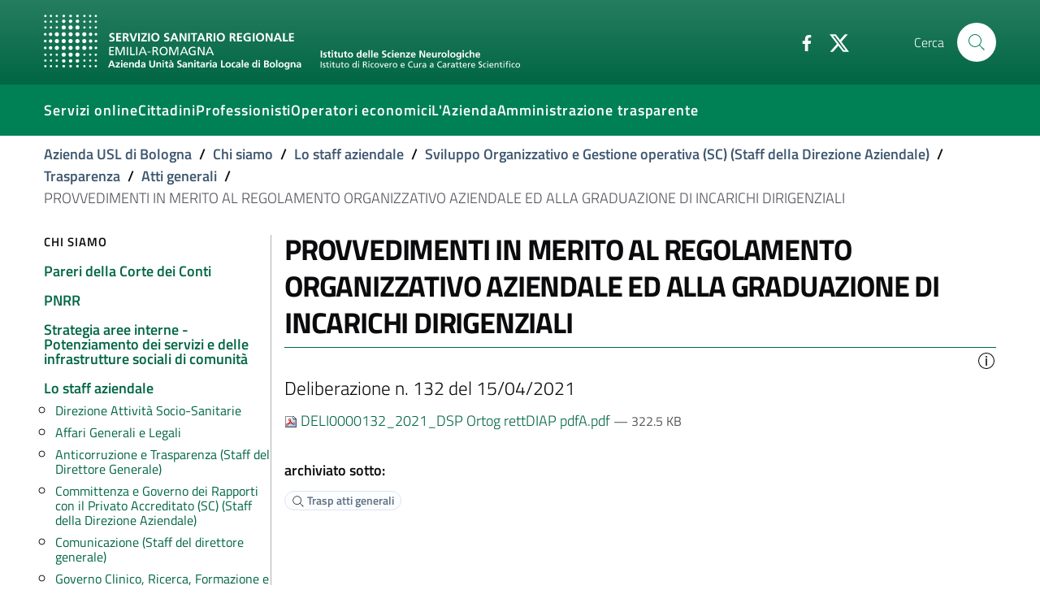

--- FILE ---
content_type: image/svg+xml
request_url: https://www.ausl.bologna.it/static/theme-assets/assets/logo-bianco.svg
body_size: 83502
content:
<?xml version="1.0" encoding="UTF-8" standalone="no"?>
<svg
   xmlns:dc="http://purl.org/dc/elements/1.1/"
   xmlns:cc="http://creativecommons.org/ns#"
   xmlns:rdf="http://www.w3.org/1999/02/22-rdf-syntax-ns#"
   xmlns:svg="http://www.w3.org/2000/svg"
   xmlns="http://www.w3.org/2000/svg"
   xmlns:sodipodi="http://sodipodi.sourceforge.net/DTD/sodipodi-0.dtd"
   xmlns:inkscape="http://www.inkscape.org/namespaces/inkscape"
   version="1.1"
   id="svg2"
   xml:space="preserve"
   width="585.89331"
   height="68.293335"
   viewBox="0 0 585.89331 68.293335"
   sodipodi:docname="LOGO AUSL BOLOGNA_NEG.eps"><metadata
     id="metadata8"><rdf:RDF><cc:Work
         rdf:about=""><dc:format>image/svg+xml</dc:format><dc:type
           rdf:resource="http://purl.org/dc/dcmitype/StillImage" /></cc:Work></rdf:RDF></metadata><defs
     id="defs6" /><sodipodi:namedview
     pagecolor="#ffffff"
     bordercolor="#666666"
     borderopacity="1"
     objecttolerance="10"
     gridtolerance="10"
     guidetolerance="10"
     inkscape:pageopacity="0"
     inkscape:pageshadow="2"
     inkscape:window-width="640"
     inkscape:window-height="480"
     id="namedview4" /><g
     id="g10"
     inkscape:groupmode="layer"
     inkscape:label="ink_ext_XXXXXX"
     transform="matrix(1.3333333,0,0,-1.3333333,0,68.293333)"><g
       id="g12"
       transform="scale(0.1)"><path
         d="m 647.734,326.078 c -4.879,2.102 -10.308,3.32 -15.742,3.32 -5.316,0 -12.183,-2.328 -12.183,-10.75 0,-13.41 33.906,-7.75 33.906,-33.691 0,-16.961 -13.406,-23.383 -29.027,-23.383 -8.422,0 -12.192,1.102 -19.84,2.996 l 1.441,13.961 c 5.316,-2.886 11.414,-4.761 17.512,-4.761 5.867,0 13.738,2.988 13.738,9.976 0,14.734 -33.906,8.637 -33.906,34.238 0,17.289 13.41,23.614 27.035,23.614 6.645,0 12.848,-0.891 18.504,-2.778 l -1.438,-12.742"
         style="fill:#ffffff;fill-opacity:1;fill-rule:nonzero;stroke:none"
         id="path14" /><path
         d="m 667.777,340.258 h 45.661 v -12.192 h -30.141 v -19.058 h 27.582 v -12.192 h -27.582 v -21.718 h 30.355 V 262.91 h -45.875 v 77.348"
         style="fill:#ffffff;fill-opacity:1;fill-rule:nonzero;stroke:none"
         id="path16" /><path
         d="m 743.57,307.23 h 5.098 c 7.641,0 16.391,1.114 16.391,10.754 0,9.313 -8.641,10.082 -16.391,10.082 h -5.098 z m -15.515,33.028 h 16.73 c 16.621,0 36.453,0.558 36.453,-20.942 0,-9.089 -6.097,-16.625 -15.961,-17.957 v -0.214 c 4.215,-0.34 6.653,-4.547 8.203,-7.985 l 12.407,-30.25 h -17.278 l -9.308,24.153 c -2.215,5.761 -4.207,7.976 -10.746,7.976 H 743.57 V 262.91 h -15.515 v 77.348"
         style="fill:#ffffff;fill-opacity:1;fill-rule:nonzero;stroke:none"
         id="path18" /><path
         d="m 789.215,340.258 h 16.621 l 19.832,-60.731 h 0.219 l 19.609,60.731 h 15.406 L 834.863,262.91 h -19.058 l -26.59,77.348"
         style="fill:#ffffff;fill-opacity:1;fill-rule:nonzero;stroke:none"
         id="path20" /><path
         d="M 869.648,340.258 H 885.16 V 262.91 h -15.512 v 77.348"
         style="fill:#ffffff;fill-opacity:1;fill-rule:nonzero;stroke:none"
         id="path22" /><path
         d="m 896.797,275.547 36.344,52.519 h -34.903 v 12.192 h 51.414 v -12.629 l -36.679,-52.531 h 37.449 V 262.91 h -53.625 v 12.637"
         style="fill:#ffffff;fill-opacity:1;fill-rule:nonzero;stroke:none"
         id="path24" /><path
         d="m 962.051,340.258 h 15.512 V 262.91 h -15.512 v 77.348"
         style="fill:#ffffff;fill-opacity:1;fill-rule:nonzero;stroke:none"
         id="path26" /><path
         d="m 1028.31,273.77 c 15.85,0 21.71,14.074 21.71,28.039 0,13.625 -6.31,27.589 -21.71,27.589 -15.4,0 -21.72,-13.964 -21.72,-27.589 0,-13.965 5.88,-28.039 21.72,-28.039 z m 0,67.828 c 24.26,0 37.9,-16.407 37.9,-39.789 0,-23.387 -13.41,-40.235 -37.9,-40.235 -24.82,0 -37.888,16.512 -37.888,40.235 0,23.714 13.298,39.789 37.888,39.789"
         style="fill:#ffffff;fill-opacity:1;fill-rule:nonzero;stroke:none"
         id="path28" /><path
         d="m 1152.73,326.078 c -4.87,2.102 -10.3,3.32 -15.73,3.32 -5.31,0 -12.18,-2.328 -12.18,-10.75 0,-13.41 33.89,-7.75 33.89,-33.691 0,-16.961 -13.41,-23.383 -29.02,-23.383 -8.42,0 -12.19,1.102 -19.83,2.996 l 1.43,13.961 c 5.33,-2.886 11.42,-4.761 17.51,-4.761 5.88,0 13.73,2.988 13.73,9.976 0,14.734 -33.9,8.637 -33.9,34.238 0,17.289 13.42,23.614 27.04,23.614 6.64,0 12.85,-0.891 18.5,-2.778 l -1.44,-12.742"
         style="fill:#ffffff;fill-opacity:1;fill-rule:nonzero;stroke:none"
         id="path30" /><path
         d="m 1203.48,324.746 h -0.21 l -11.2,-31.922 h 22.6 z m -8.52,15.512 h 17.5 l 30.34,-77.348 h -17.16 l -6.65,17.727 h -31.36 l -6.76,-17.727 h -16.07 l 30.16,77.348"
         style="fill:#ffffff;fill-opacity:1;fill-rule:nonzero;stroke:none"
         id="path32" /><path
         d="m 1252.01,340.258 h 19.06 l 29.47,-57.852 h 0.21 v 57.852 h 14.86 V 262.91 h -18.94 l -29.6,57.848 h -0.22 V 262.91 h -14.84 v 77.348"
         style="fill:#ffffff;fill-opacity:1;fill-rule:nonzero;stroke:none"
         id="path34" /><path
         d="m 1331.45,340.258 h 15.51 V 262.91 h -15.51 v 77.348"
         style="fill:#ffffff;fill-opacity:1;fill-rule:nonzero;stroke:none"
         id="path36" /><path
         d="m 1377.65,328.066 h -22.16 v 12.192 h 59.83 v -12.192 h -22.17 V 262.91 h -15.5 v 65.156"
         style="fill:#ffffff;fill-opacity:1;fill-rule:nonzero;stroke:none"
         id="path38" /><path
         d="m 1450.63,324.746 h -0.22 l -11.2,-31.922 h 22.61 z m -8.53,15.512 h 17.5 l 30.37,-77.348 h -17.17 l -6.66,17.727 h -31.35 l -6.76,-17.727 h -16.07 l 30.14,77.348"
         style="fill:#ffffff;fill-opacity:1;fill-rule:nonzero;stroke:none"
         id="path40" /><path
         d="m 1514.12,307.23 h 5.09 c 7.65,0 16.4,1.114 16.4,10.754 0,9.313 -8.64,10.082 -16.4,10.082 h -5.09 z m -15.53,33.028 h 16.75 c 16.61,0 36.44,0.558 36.44,-20.942 0,-9.089 -6.07,-16.625 -15.94,-17.957 v -0.214 c 4.21,-0.34 6.65,-4.547 8.2,-7.985 l 12.4,-30.25 h -17.28 l -9.31,24.153 c -2.22,5.761 -4.2,7.976 -10.75,7.976 h -4.98 V 262.91 h -15.53 v 77.348"
         style="fill:#ffffff;fill-opacity:1;fill-rule:nonzero;stroke:none"
         id="path42" /><path
         d="m 1566.3,340.258 h 15.52 V 262.91 h -15.52 v 77.348"
         style="fill:#ffffff;fill-opacity:1;fill-rule:nonzero;stroke:none"
         id="path44" /><path
         d="m 1632.55,273.77 c 15.85,0 21.73,14.074 21.73,28.039 0,13.625 -6.32,27.589 -21.73,27.589 -15.4,0 -21.71,-13.964 -21.71,-27.589 0,-13.965 5.88,-28.039 21.71,-28.039 z m 0,67.828 c 24.26,0 37.91,-16.407 37.91,-39.789 0,-23.387 -13.42,-40.235 -37.91,-40.235 -24.81,0 -37.88,16.512 -37.88,40.235 0,23.714 13.29,39.789 37.88,39.789"
         style="fill:#ffffff;fill-opacity:1;fill-rule:nonzero;stroke:none"
         id="path46" /><path
         d="m 1729.61,307.23 h 5.11 c 7.64,0 16.39,1.114 16.39,10.754 0,9.313 -8.64,10.082 -16.39,10.082 h -5.11 z m -15.51,33.028 h 16.73 c 16.62,0 36.46,0.558 36.46,-20.942 0,-9.089 -6.09,-16.625 -15.96,-17.957 v -0.214 c 4.21,-0.34 6.66,-4.547 8.21,-7.985 l 12.39,-30.25 h -17.27 l -9.31,24.153 c -2.21,5.761 -4.21,7.976 -10.75,7.976 h -4.99 V 262.91 h -15.51 v 77.348"
         style="fill:#ffffff;fill-opacity:1;fill-rule:nonzero;stroke:none"
         id="path48" /><path
         d="m 1783.12,340.258 h 45.66 v -12.192 h -30.14 v -19.058 h 27.59 v -12.192 h -27.59 V 275.098 H 1829 V 262.91 h -45.88 v 77.348"
         style="fill:#ffffff;fill-opacity:1;fill-rule:nonzero;stroke:none"
         id="path50" /><path
         d="m 1905.11,325.297 c -5.97,2.769 -13.73,4.101 -19.94,4.101 -18.06,0 -28.03,-12.187 -28.03,-28.039 0,-15.734 9.74,-27.589 26.25,-27.589 4.22,0 7.54,0.429 10.21,1.101 v 20.168 h -16.41 v 12.191 h 31.26 v -41.664 c -8.21,-2.214 -16.74,-3.992 -25.06,-3.992 -25.03,0 -42.42,12.528 -42.42,38.68 0,26.484 16.17,41.344 42.42,41.344 8.99,0 16.08,-1.227 22.72,-3.223 l -1,-13.078"
         style="fill:#ffffff;fill-opacity:1;fill-rule:nonzero;stroke:none"
         id="path52" /><path
         d="m 1928.64,340.258 h 15.49 V 262.91 h -15.49 v 77.348"
         style="fill:#ffffff;fill-opacity:1;fill-rule:nonzero;stroke:none"
         id="path54" /><path
         d="m 1994.88,273.77 c 15.85,0 21.73,14.074 21.73,28.039 0,13.625 -6.32,27.589 -21.73,27.589 -15.38,0 -21.71,-13.964 -21.71,-27.589 0,-13.965 5.88,-28.039 21.71,-28.039 z m 0,67.828 c 24.27,0 37.91,-16.407 37.91,-39.789 0,-23.387 -13.41,-40.235 -37.91,-40.235 -24.81,0 -37.88,16.512 -37.88,40.235 0,23.714 13.29,39.789 37.88,39.789"
         style="fill:#ffffff;fill-opacity:1;fill-rule:nonzero;stroke:none"
         id="path56" /><path
         d="m 2046.18,340.258 h 19.05 l 29.49,-57.852 h 0.22 v 57.852 h 14.83 V 262.91 h -18.93 l -29.59,57.848 h -0.21 V 262.91 h -14.86 v 77.348"
         style="fill:#ffffff;fill-opacity:1;fill-rule:nonzero;stroke:none"
         id="path58" /><path
         d="m 2157.66,324.746 h -0.23 l -11.2,-31.922 h 22.61 z m -8.54,15.512 h 17.51 l 30.35,-77.348 h -17.19 l -6.64,17.727 h -31.35 l -6.76,-17.727 h -16.06 l 30.14,77.348"
         style="fill:#ffffff;fill-opacity:1;fill-rule:nonzero;stroke:none"
         id="path60" /><path
         d="m 2206.95,340.258 h 15.49 v -65.16 h 30.04 V 262.91 h -45.53 v 77.348"
         style="fill:#ffffff;fill-opacity:1;fill-rule:nonzero;stroke:none"
         id="path62" /><path
         d="m 2262.34,340.258 h 45.65 v -12.192 h -30.14 v -19.058 h 27.6 v -12.192 h -27.6 v -21.718 h 30.37 V 262.91 h -45.88 v 77.348"
         style="fill:#ffffff;fill-opacity:1;fill-rule:nonzero;stroke:none"
         id="path64" /><path
         d="m 603.887,212.07 h 43.316 v -9.746 h -32.234 v -22.605 h 29.347 v -9.758 h -29.347 v -25.508 h 32.234 v -9.734 h -43.316 v 77.351"
         style="fill:#ffffff;fill-opacity:1;fill-rule:nonzero;stroke:none"
         id="path66" /><path
         d="m 660.738,212.07 h 18.282 l 24.261,-64.289 23.813,64.289 h 18.277 v -77.351 h -11.078 v 66.922 h -0.223 l -25.59,-66.922 h -10.851 l -25.586,66.922 h -0.227 v -66.922 h -11.078 v 77.351"
         style="fill:#ffffff;fill-opacity:1;fill-rule:nonzero;stroke:none"
         id="path68" /><path
         d="m 765.195,212.07 h 11.078 v -77.351 h -11.078 v 77.351"
         style="fill:#ffffff;fill-opacity:1;fill-rule:nonzero;stroke:none"
         id="path70" /><path
         d="m 795.879,212.07 h 11.078 v -67.617 h 32.344 v -9.734 h -43.422 v 77.351"
         style="fill:#ffffff;fill-opacity:1;fill-rule:nonzero;stroke:none"
         id="path72" /><path
         d="m 851.379,212.07 h 11.07 v -77.351 h -11.07 v 77.351"
         style="fill:#ffffff;fill-opacity:1;fill-rule:nonzero;stroke:none"
         id="path74" /><path
         d="M 912.078,201.641 896.684,163.32 h 30.793 z m -5.43,10.429 h 11.633 l 32.68,-77.351 h -12.074 l -7.864,19.5 h -37.882 l -7.868,-19.5 h -11.632 l 33.007,77.351"
         style="fill:#ffffff;fill-opacity:1;fill-rule:nonzero;stroke:none"
         id="path76" /><path
         d="m 956.492,168.73 h 28.473 v -8.417 h -28.473 v 8.417"
         style="fill:#ffffff;fill-opacity:1;fill-rule:nonzero;stroke:none"
         id="path78" /><path
         d="m 1014.42,178.828 h 9.42 c 10.53,0 16.73,4.649 16.73,12.09 0,6.953 -5.32,11.406 -15.51,11.406 h -10.64 z m -11.07,33.242 h 18.94 c 15.28,0 30.01,-2.422 30.01,-20.949 0,-9.422 -6.97,-16.062 -15.94,-17.625 v -0.215 c 3.43,-1.328 5.1,-2.988 7.53,-7.761 l 14.62,-30.801 h -12.62 l -11.86,26.824 c -3.43,7.531 -7.09,7.531 -12.96,7.531 h -6.65 v -34.355 h -11.07 v 77.351"
         style="fill:#ffffff;fill-opacity:1;fill-rule:nonzero;stroke:none"
         id="path80" /><path
         d="m 1104.93,143.125 c 17.83,0 25.47,14.863 25.47,30.266 0,15.75 -8.42,30.371 -25.47,30.261 -17.06,0.11 -25.49,-14.511 -25.49,-30.261 0,-15.403 7.65,-30.266 25.49,-30.266 z m 0,70.281 c 23.48,0 37.21,-17.078 37.21,-40.015 0,-23.489 -13.62,-40.024 -37.21,-40.024 -23.6,0 -37.22,16.535 -37.22,40.024 0,22.937 13.73,40.015 37.22,40.015"
         style="fill:#ffffff;fill-opacity:1;fill-rule:nonzero;stroke:none"
         id="path82" /><path
         d="m 1156.84,212.07 h 18.28 l 24.26,-64.289 23.82,64.289 h 18.27 v -77.351 h -11.08 v 66.922 h -0.21 l -25.59,-66.922 h -10.86 l -25.58,66.922 h -0.23 v -66.922 h -11.08 v 77.351"
         style="fill:#ffffff;fill-opacity:1;fill-rule:nonzero;stroke:none"
         id="path84" /><path
         d="m 1293.66,201.641 -15.39,-38.321 h 30.8 z m -5.42,10.429 h 11.63 l 32.67,-77.351 h -12.07 l -7.87,19.5 h -37.88 l -7.87,-19.5 h -11.63 l 33.02,77.351"
         style="fill:#ffffff;fill-opacity:1;fill-rule:nonzero;stroke:none"
         id="path86" /><path
         d="m 1397.53,198.32 c -5.42,3.555 -11.29,5.332 -21.26,5.332 -17.83,0 -29.69,-12.968 -29.69,-30.261 0,-18.176 13.07,-30.266 29.14,-30.266 7.64,0 9.64,0.781 12.4,1.328 v 23.516 h -16.28 v 9.082 h 27.35 v -40.235 c -4.2,-1.433 -11.51,-3.449 -23.58,-3.449 -24.48,0 -40.77,15.754 -40.77,40.363 0,23.829 17.28,39.676 40.88,39.676 11.29,0 16.28,-1.668 22.7,-3.894 l -0.89,-11.192"
         style="fill:#ffffff;fill-opacity:1;fill-rule:nonzero;stroke:none"
         id="path88" /><path
         d="m 1421.22,212.07 h 15.07 l 34.12,-62.285 h 0.22 v 62.285 h 11.07 v -77.351 h -14.17 l -35.01,63.601 h -0.22 v -63.601 h -11.08 v 77.351"
         style="fill:#ffffff;fill-opacity:1;fill-rule:nonzero;stroke:none"
         id="path90" /><path
         d="m 1530.01,201.641 -15.4,-38.321 h 30.8 z m -5.44,10.429 h 11.64 l 32.68,-77.351 h -12.07 l -7.87,19.5 h -37.89 l -7.86,-19.5 h -11.63 l 33,77.351"
         style="fill:#ffffff;fill-opacity:1;fill-rule:nonzero;stroke:none"
         id="path92" /><path
         d="m 226.793,266.047 c 0,10.683 8.656,19.34 19.336,19.34 10.672,0 19.34,-8.657 19.34,-19.34 0,-10.684 -8.668,-19.336 -19.34,-19.336 -10.68,0 -19.336,8.652 -19.336,19.336"
         style="fill:#ffffff;fill-opacity:1;fill-rule:nonzero;stroke:none"
         id="path94" /><path
         d="m 226.805,329.285 c 0,10.692 8.664,19.348 19.347,19.348 10.672,0 19.336,-8.656 19.336,-19.348 0,-10.676 -8.664,-19.344 -19.336,-19.344 -10.683,0 -19.347,8.668 -19.347,19.344"
         style="fill:#ffffff;fill-opacity:1;fill-rule:nonzero;stroke:none"
         id="path96" /><path
         d="m 226.793,202.676 c 0,10.683 8.656,19.336 19.336,19.336 10.672,0 19.34,-8.653 19.34,-19.336 0,-10.703 -8.668,-19.356 -19.34,-19.356 -10.68,0 -19.336,8.653 -19.336,19.356"
         style="fill:#ffffff;fill-opacity:1;fill-rule:nonzero;stroke:none"
         id="path98" /><path
         d="m 290.164,266.047 c 0,10.683 8.652,19.34 19.348,19.34 10.668,0 19.336,-8.657 19.336,-19.34 0,-10.684 -8.668,-19.336 -19.336,-19.336 -10.696,0 -19.348,8.652 -19.348,19.336"
         style="fill:#ffffff;fill-opacity:1;fill-rule:nonzero;stroke:none"
         id="path100" /><path
         d="m 290.164,329.285 c 0,10.692 8.652,19.348 19.348,19.348 10.668,0 19.336,-8.656 19.336,-19.348 0,-10.676 -8.668,-19.344 -19.336,-19.344 -10.696,0 -19.348,8.668 -19.348,19.344"
         style="fill:#ffffff;fill-opacity:1;fill-rule:nonzero;stroke:none"
         id="path102" /><path
         d="m 290.164,202.676 c 0,10.683 8.652,19.336 19.348,19.336 10.668,0 19.336,-8.653 19.336,-19.336 0,-10.703 -8.668,-19.356 -19.336,-19.356 -10.696,0 -19.348,8.653 -19.348,19.356"
         style="fill:#ffffff;fill-opacity:1;fill-rule:nonzero;stroke:none"
         id="path104" /><path
         d="m 163.547,266.047 c 0,10.683 8.656,19.34 19.344,19.34 10.679,0 19.339,-8.657 19.339,-19.34 0,-10.684 -8.66,-19.336 -19.339,-19.336 -10.688,0 -19.344,8.652 -19.344,19.336"
         style="fill:#ffffff;fill-opacity:1;fill-rule:nonzero;stroke:none"
         id="path106" /><path
         d="m 163.547,329.285 c 0,10.692 8.656,19.348 19.344,19.348 10.679,0 19.339,-8.656 19.339,-19.348 0,-10.676 -8.66,-19.344 -19.339,-19.344 -10.688,0 -19.344,8.668 -19.344,19.344"
         style="fill:#ffffff;fill-opacity:1;fill-rule:nonzero;stroke:none"
         id="path108" /><path
         d="m 163.547,392.602 c 0,10.683 8.656,19.336 19.344,19.336 10.679,0 19.339,-8.649 19.339,-19.336 0,-10.688 -8.66,-19.356 -19.339,-19.356 -10.688,0 -19.344,8.668 -19.344,19.356"
         style="fill:#ffffff;fill-opacity:1;fill-rule:nonzero;stroke:none"
         id="path110" /><path
         d="m 163.547,202.676 c 0,10.683 8.656,19.336 19.344,19.336 10.679,0 19.339,-8.653 19.339,-19.336 0,-10.703 -8.66,-19.356 -19.339,-19.356 -10.688,0 -19.344,8.653 -19.344,19.356"
         style="fill:#ffffff;fill-opacity:1;fill-rule:nonzero;stroke:none"
         id="path112" /><path
         d="m 170.582,499.867 c 0,6.797 5.504,12.305 12.309,12.305 6.797,0 12.308,-5.508 12.308,-12.305 0,-6.797 -5.508,-12.308 -12.308,-12.308 -6.805,0 -12.309,5.511 -12.309,12.308"
         style="fill:#ffffff;fill-opacity:1;fill-rule:nonzero;stroke:none"
         id="path114" /><path
         d="m 167.066,450.625 c 0,8.734 7.082,15.836 15.825,15.836 8.746,0 15.82,-7.102 15.82,-15.836 0,-8.746 -7.074,-15.824 -15.82,-15.824 -8.743,0 -15.825,7.078 -15.825,15.824"
         style="fill:#ffffff;fill-opacity:1;fill-rule:nonzero;stroke:none"
         id="path116" /><path
         d="m 226.793,392.602 c 0,10.683 8.652,19.336 19.328,19.336 10.68,0 19.348,-8.653 19.348,-19.336 0,-10.688 -8.668,-19.356 -19.348,-19.356 -10.676,0 -19.328,8.668 -19.328,19.356"
         style="fill:#ffffff;fill-opacity:1;fill-rule:nonzero;stroke:none"
         id="path118" /><path
         d="m 233.824,499.867 c 0,6.797 5.508,12.305 12.297,12.305 6.813,0 12.313,-5.508 12.313,-12.305 0,-6.797 -5.5,-12.308 -12.313,-12.308 -6.789,0 -12.297,5.511 -12.297,12.308"
         style="fill:#ffffff;fill-opacity:1;fill-rule:nonzero;stroke:none"
         id="path120" /><path
         d="m 230.301,450.625 c 0,8.734 7.086,15.836 15.82,15.836 8.75,0 15.828,-7.102 15.828,-15.836 0,-8.746 -7.078,-15.824 -15.828,-15.824 -8.734,0 -15.82,7.078 -15.82,15.824"
         style="fill:#ffffff;fill-opacity:1;fill-rule:nonzero;stroke:none"
         id="path122" /><path
         d="m 290.172,392.602 c 0,10.679 8.656,19.336 19.34,19.336 10.679,0 19.336,-8.657 19.336,-19.336 0,-10.688 -8.657,-19.356 -19.336,-19.356 -10.684,0 -19.34,8.668 -19.34,19.356"
         style="fill:#ffffff;fill-opacity:1;fill-rule:nonzero;stroke:none"
         id="path124" /><path
         d="m 297.195,499.867 c 0,6.797 5.52,12.305 12.317,12.305 6.801,0 12.308,-5.508 12.308,-12.305 0,-6.797 -5.507,-12.308 -12.308,-12.308 -6.797,0 -12.317,5.511 -12.317,12.308"
         style="fill:#ffffff;fill-opacity:1;fill-rule:nonzero;stroke:none"
         id="path126" /><path
         d="m 293.688,450.625 c 0,8.734 7.078,15.836 15.824,15.836 8.742,0 15.82,-7.102 15.82,-15.836 0,-8.746 -7.078,-15.824 -15.82,-15.824 -8.746,0 -15.824,7.078 -15.824,15.824"
         style="fill:#ffffff;fill-opacity:1;fill-rule:nonzero;stroke:none"
         id="path128" /><path
         d="m 372.816,348.633 c 10.684,0 19.34,-8.66 19.34,-19.348 0,-10.676 -8.656,-19.344 -19.34,-19.344 -10.679,0 -19.343,8.668 -19.343,19.344 0,10.688 8.664,19.348 19.343,19.348"
         style="fill:#ffffff;fill-opacity:1;fill-rule:nonzero;stroke:none"
         id="path130" /><path
         d="m 480.094,341.598 c 6.789,0 12.308,-5.512 12.308,-12.313 0,-6.801 -5.519,-12.312 -12.308,-12.312 -6.797,0 -12.317,5.511 -12.317,12.312 0,6.801 5.52,12.313 12.317,12.313"
         style="fill:#ffffff;fill-opacity:1;fill-rule:nonzero;stroke:none"
         id="path132" /><path
         d="m 430.848,345.113 c 8.742,0 15.828,-7.086 15.828,-15.828 0,-8.742 -7.086,-15.824 -15.828,-15.824 -8.739,0 -15.825,7.082 -15.825,15.824 0,8.742 7.086,15.828 15.825,15.828"
         style="fill:#ffffff;fill-opacity:1;fill-rule:nonzero;stroke:none"
         id="path134" /><path
         d="m 372.816,285.387 c 10.684,0 19.34,-8.649 19.34,-19.34 0,-10.676 -8.656,-19.336 -19.34,-19.336 -10.679,0 -19.343,8.66 -19.343,19.336 0,10.691 8.664,19.34 19.343,19.34"
         style="fill:#ffffff;fill-opacity:1;fill-rule:nonzero;stroke:none"
         id="path136" /><path
         d="m 480.094,278.355 c 6.789,0 12.308,-5.503 12.308,-12.3 0,-6.809 -5.519,-12.313 -12.308,-12.313 -6.797,0 -12.317,5.504 -12.317,12.313 0,6.797 5.52,12.3 12.317,12.3"
         style="fill:#ffffff;fill-opacity:1;fill-rule:nonzero;stroke:none"
         id="path138" /><path
         d="m 430.848,281.875 c 8.742,0 15.828,-7.09 15.828,-15.82 0,-8.758 -7.086,-15.84 -15.828,-15.84 -8.739,0 -15.825,7.082 -15.825,15.84 0,8.73 7.086,15.82 15.825,15.82"
         style="fill:#ffffff;fill-opacity:1;fill-rule:nonzero;stroke:none"
         id="path140" /><path
         d="m 372.816,222.012 c 10.684,0 19.34,-8.672 19.34,-19.356 0,-10.683 -8.656,-19.336 -19.34,-19.336 -10.679,0 -19.343,8.653 -19.343,19.336 0,10.684 8.664,19.356 19.343,19.356"
         style="fill:#ffffff;fill-opacity:1;fill-rule:nonzero;stroke:none"
         id="path142" /><path
         d="m 480.094,214.973 c 6.789,0 12.308,-5.508 12.308,-12.297 0,-6.809 -5.519,-12.313 -12.308,-12.313 -6.797,0 -12.317,5.504 -12.317,12.313 0,6.789 5.52,12.297 12.317,12.297"
         style="fill:#ffffff;fill-opacity:1;fill-rule:nonzero;stroke:none"
         id="path144" /><path
         d="m 430.848,218.496 c 8.742,0 15.828,-7.09 15.828,-15.82 0,-8.762 -7.086,-15.84 -15.828,-15.84 -8.739,0 -15.825,7.078 -15.825,15.84 0,8.73 7.086,15.82 15.825,15.82"
         style="fill:#ffffff;fill-opacity:1;fill-rule:nonzero;stroke:none"
         id="path146" /><path
         d="m 119.574,183.32 c -10.679,0 -19.34,8.653 -19.34,19.356 0,10.664 8.661,19.336 19.34,19.336 10.684,0 19.352,-8.672 19.352,-19.336 0,-10.703 -8.668,-19.356 -19.352,-19.356"
         style="fill:#ffffff;fill-opacity:1;fill-rule:nonzero;stroke:none"
         id="path148" /><path
         d="M 12.3047,190.363 C 5.50781,190.363 0,195.867 0,202.676 c 0,6.808 5.50781,12.297 12.3047,12.297 6.7969,0 12.3086,-5.489 12.3086,-12.297 0,-6.809 -5.5117,-12.313 -12.3086,-12.313"
         style="fill:#ffffff;fill-opacity:1;fill-rule:nonzero;stroke:none"
         id="path150" /><path
         d="m 61.5469,186.836 c -8.7383,0 -15.8321,7.09 -15.8321,15.82 0,8.75 7.0938,15.84 15.8321,15.84 8.7461,0 15.8242,-7.09 15.8242,-15.84 0,-8.73 -7.0781,-15.82 -15.8242,-15.82"
         style="fill:#ffffff;fill-opacity:1;fill-rule:nonzero;stroke:none"
         id="path152" /><path
         d="m 119.574,246.563 c -10.679,0 -19.34,8.664 -19.34,19.355 0,10.664 8.661,19.324 19.34,19.324 10.684,0 19.352,-8.66 19.352,-19.324 0,-10.691 -8.668,-19.355 -19.352,-19.355"
         style="fill:#ffffff;fill-opacity:1;fill-rule:nonzero;stroke:none"
         id="path154" /><path
         d="M 12.3047,253.594 C 5.50781,253.594 0,259.102 0,265.906 c 0,6.797 5.50781,12.317 12.3047,12.317 6.7969,0 12.3086,-5.52 12.3086,-12.317 0,-6.804 -5.5117,-12.312 -12.3086,-12.312"
         style="fill:#ffffff;fill-opacity:1;fill-rule:nonzero;stroke:none"
         id="path156" /><path
         d="m 61.5469,250.078 c -8.7383,0 -15.8321,7.09 -15.8321,15.828 0,8.742 7.0938,15.828 15.8321,15.828 8.7461,0 15.8242,-7.086 15.8242,-15.828 0,-8.738 -7.0781,-15.828 -15.8242,-15.828"
         style="fill:#ffffff;fill-opacity:1;fill-rule:nonzero;stroke:none"
         id="path158" /><path
         d="m 119.574,309.941 c -10.679,0 -19.34,8.664 -19.34,19.344 0,10.68 8.661,19.348 19.34,19.348 10.684,0 19.352,-8.668 19.352,-19.348 0,-10.68 -8.668,-19.344 -19.352,-19.344"
         style="fill:#ffffff;fill-opacity:1;fill-rule:nonzero;stroke:none"
         id="path160" /><path
         d="M 12.3047,316.973 C 5.50781,316.973 0,322.484 0,329.285 c 0,6.801 5.50781,12.313 12.3047,12.313 6.7969,0 12.3086,-5.512 12.3086,-12.313 0,-6.801 -5.5117,-12.312 -12.3086,-12.312"
         style="fill:#ffffff;fill-opacity:1;fill-rule:nonzero;stroke:none"
         id="path162" /><path
         d="m 61.5469,313.461 c -8.7383,0 -15.8321,7.09 -15.8321,15.824 0,8.758 7.0938,15.828 15.8321,15.828 8.7461,0 15.8242,-7.07 15.8242,-15.828 0,-8.734 -7.0781,-15.824 -15.8242,-15.824"
         style="fill:#ffffff;fill-opacity:1;fill-rule:nonzero;stroke:none"
         id="path164" /><path
         d="m 328.848,139.355 c 0,-10.671 -8.657,-19.343 -19.34,-19.343 -10.68,0 -19.336,8.672 -19.336,19.343 0,10.684 8.656,19.336 19.336,19.336 10.683,0 19.34,-8.652 19.34,-19.336"
         style="fill:#ffffff;fill-opacity:1;fill-rule:nonzero;stroke:none"
         id="path166" /><path
         d="m 321.82,32.1016 c 0,-6.8086 -5.507,-12.3164 -12.308,-12.3164 -6.809,0 -12.317,5.5078 -12.317,12.3164 0,6.7851 5.508,12.3125 12.317,12.3125 6.801,0 12.308,-5.5274 12.308,-12.3125"
         style="fill:#ffffff;fill-opacity:1;fill-rule:nonzero;stroke:none"
         id="path168" /><path
         d="m 325.332,81.3398 c 0,-8.7617 -7.086,-15.832 -15.82,-15.832 -8.75,0 -15.824,7.0703 -15.824,15.832 0,8.7305 7.074,15.8165 15.824,15.8165 8.734,0 15.82,-7.086 15.82,-15.8165"
         style="fill:#ffffff;fill-opacity:1;fill-rule:nonzero;stroke:none"
         id="path170" /><path
         d="m 265.613,139.355 c 0,-10.671 -8.66,-19.343 -19.347,-19.343 -10.672,0 -19.34,8.672 -19.34,19.343 0,10.684 8.668,19.336 19.34,19.336 10.687,0 19.347,-8.652 19.347,-19.336"
         style="fill:#ffffff;fill-opacity:1;fill-rule:nonzero;stroke:none"
         id="path172" /><path
         d="m 258.578,32.1016 c 0,-6.8086 -5.508,-12.3164 -12.308,-12.3164 -6.797,0 -12.317,5.5078 -12.317,12.3164 0,6.7851 5.52,12.3125 12.317,12.3125 6.8,0 12.308,-5.5274 12.308,-12.3125"
         style="fill:#ffffff;fill-opacity:1;fill-rule:nonzero;stroke:none"
         id="path174" /><path
         d="m 262.098,81.3398 c 0,-8.7617 -7.09,-15.832 -15.828,-15.832 -8.743,0 -15.836,7.0703 -15.836,15.832 0,8.7305 7.093,15.8165 15.836,15.8165 8.738,0 15.828,-7.086 15.828,-15.8165"
         style="fill:#ffffff;fill-opacity:1;fill-rule:nonzero;stroke:none"
         id="path176" /><path
         d="m 202.23,139.355 c 0,-10.671 -8.656,-19.343 -19.339,-19.343 -10.684,0 -19.344,8.672 -19.344,19.343 0,10.684 8.66,19.336 19.344,19.336 10.683,0 19.339,-8.652 19.339,-19.336"
         style="fill:#ffffff;fill-opacity:1;fill-rule:nonzero;stroke:none"
         id="path178" /><path
         d="m 195.203,32.1016 c 0,-6.8086 -5.515,-12.3164 -12.312,-12.3164 -6.805,0 -12.309,5.5078 -12.309,12.3164 0,6.7851 5.504,12.3125 12.309,12.3125 6.797,0 12.312,-5.5274 12.312,-12.3125"
         style="fill:#ffffff;fill-opacity:1;fill-rule:nonzero;stroke:none"
         id="path180" /><path
         d="m 198.711,81.3398 c 0,-8.7617 -7.086,-15.832 -15.82,-15.832 -8.75,0 -15.825,7.0703 -15.825,15.832 0,8.7305 7.075,15.8165 15.825,15.8165 8.742,0 15.82,-7.086 15.82,-15.8165"
         style="fill:#ffffff;fill-opacity:1;fill-rule:nonzero;stroke:none"
         id="path182" /><path
         d="m 108.012,499.859 c 0,5.829 4.722,10.563 10.547,10.563 5.832,0 10.558,-4.734 10.558,-10.563 0,-5.832 -4.726,-10.546 -10.558,-10.546 -5.825,0 -10.547,4.714 -10.547,10.546"
         style="fill:#ffffff;fill-opacity:1;fill-rule:nonzero;stroke:none"
         id="path184" /><path
         d="m 54.4141,499.859 c 0,5.829 4.7265,10.563 10.5547,10.563 5.8203,0 10.5429,-4.734 10.5429,-10.563 0,-5.832 -4.7226,-10.546 -10.5429,-10.546 -5.8282,0 -10.5547,4.714 -10.5547,10.546"
         style="fill:#ffffff;fill-opacity:1;fill-rule:nonzero;stroke:none"
         id="path186" /><path
         d="m 2.81641,499.859 c 0,5.829 4.71875,10.563 10.54689,10.563 5.8242,0 10.5508,-4.734 10.5508,-10.563 0,-5.832 -4.7266,-10.546 -10.5508,-10.546 -5.82814,0 -10.54689,4.714 -10.54689,10.546"
         style="fill:#ffffff;fill-opacity:1;fill-rule:nonzero;stroke:none"
         id="path188" /><path
         d="m 108.012,447.105 c 0,5.825 4.722,10.555 10.547,10.555 5.832,0 10.558,-4.73 10.558,-10.555 0,-5.832 -4.726,-10.546 -10.558,-10.546 -5.825,0 -10.547,4.714 -10.547,10.546"
         style="fill:#ffffff;fill-opacity:1;fill-rule:nonzero;stroke:none"
         id="path190" /><path
         d="m 54.4141,447.105 c 0,5.825 4.7265,10.555 10.5547,10.555 5.8203,0 10.5429,-4.73 10.5429,-10.555 0,-5.832 -4.7226,-10.546 -10.5429,-10.546 -5.8282,0 -10.5547,4.714 -10.5547,10.546"
         style="fill:#ffffff;fill-opacity:1;fill-rule:nonzero;stroke:none"
         id="path192" /><path
         d="m 2.81641,447.105 c 0,5.825 4.71875,10.555 10.54689,10.555 5.8242,0 10.5508,-4.73 10.5508,-10.555 0,-5.832 -4.7266,-10.546 -10.5508,-10.546 -5.82814,0 -10.54689,4.714 -10.54689,10.546"
         style="fill:#ffffff;fill-opacity:1;fill-rule:nonzero;stroke:none"
         id="path194" /><path
         d="m 108.012,392.598 c 0,5.82 4.722,10.547 10.547,10.547 5.832,0 10.558,-4.727 10.558,-10.547 0,-5.836 -4.726,-10.559 -10.558,-10.559 -5.825,0 -10.547,4.723 -10.547,10.559"
         style="fill:#ffffff;fill-opacity:1;fill-rule:nonzero;stroke:none"
         id="path196" /><path
         d="m 54.4141,392.598 c 0,5.82 4.7265,10.547 10.5547,10.547 5.8203,0 10.5429,-4.727 10.5429,-10.547 0,-5.836 -4.7226,-10.559 -10.5429,-10.559 -5.8282,0 -10.5547,4.723 -10.5547,10.559"
         style="fill:#ffffff;fill-opacity:1;fill-rule:nonzero;stroke:none"
         id="path198" /><path
         d="m 2.81641,392.598 c 0,5.82 4.71875,10.547 10.54689,10.547 5.8242,0 10.5508,-4.727 10.5508,-10.547 0,-5.836 -4.7266,-10.559 -10.5508,-10.559 -5.82814,0 -10.54689,4.723 -10.54689,10.559"
         style="fill:#ffffff;fill-opacity:1;fill-rule:nonzero;stroke:none"
         id="path200" /><path
         d="m 108.012,139.348 c 0,5.847 4.722,10.574 10.547,10.574 5.832,0 10.558,-4.727 10.558,-10.574 0,-5.832 -4.726,-10.528 -10.558,-10.528 -5.825,0 -10.547,4.696 -10.547,10.528"
         style="fill:#ffffff;fill-opacity:1;fill-rule:nonzero;stroke:none"
         id="path202" /><path
         d="m 54.4141,139.348 c 0,5.847 4.7265,10.574 10.5547,10.574 5.8203,0 10.5429,-4.727 10.5429,-10.574 0,-5.832 -4.7226,-10.528 -10.5429,-10.528 -5.8282,0 -10.5547,4.696 -10.5547,10.528"
         style="fill:#ffffff;fill-opacity:1;fill-rule:nonzero;stroke:none"
         id="path204" /><path
         d="m 2.81641,139.348 c 0,5.847 4.71875,10.574 10.54689,10.574 5.8242,0 10.5508,-4.727 10.5508,-10.574 0,-5.832 -4.7266,-10.528 -10.5508,-10.528 -5.82814,0 -10.54689,4.696 -10.54689,10.528"
         style="fill:#ffffff;fill-opacity:1;fill-rule:nonzero;stroke:none"
         id="path206" /><path
         d="m 108.012,84.8438 c 0,5.832 4.722,10.5585 10.547,10.5585 5.832,0 10.558,-4.7265 10.558,-10.5585 0,-5.8282 -4.726,-10.5352 -10.558,-10.5352 -5.825,0 -10.547,4.707 -10.547,10.5352"
         style="fill:#ffffff;fill-opacity:1;fill-rule:nonzero;stroke:none"
         id="path208" /><path
         d="m 54.4141,84.8438 c 0,5.832 4.7265,10.5585 10.5547,10.5585 5.8203,0 10.5429,-4.7265 10.5429,-10.5585 0,-5.8282 -4.7226,-10.5352 -10.5429,-10.5352 -5.8282,0 -10.5547,4.707 -10.5547,10.5352"
         style="fill:#ffffff;fill-opacity:1;fill-rule:nonzero;stroke:none"
         id="path210" /><path
         d="m 2.81641,84.8438 c 0,5.832 4.71875,10.5585 10.54689,10.5585 5.8242,0 10.5508,-4.7265 10.5508,-10.5585 0,-5.8282 -4.7266,-10.5352 -10.5508,-10.5352 -5.82814,0 -10.54689,4.707 -10.54689,10.5352"
         style="fill:#ffffff;fill-opacity:1;fill-rule:nonzero;stroke:none"
         id="path212" /><path
         d="m 108.012,32.0781 c 0,5.8321 4.722,10.5586 10.547,10.5586 5.832,0 10.558,-4.7265 10.558,-10.5586 0,-5.8281 -4.726,-10.5351 -10.558,-10.5351 -5.825,0 -10.547,4.707 -10.547,10.5351"
         style="fill:#ffffff;fill-opacity:1;fill-rule:nonzero;stroke:none"
         id="path214" /><path
         d="m 54.4141,32.0781 c 0,5.8321 4.7265,10.5586 10.5547,10.5586 5.8203,0 10.5429,-4.7265 10.5429,-10.5586 0,-5.8281 -4.7226,-10.5351 -10.5429,-10.5351 -5.8282,0 -10.5547,4.707 -10.5547,10.5351"
         style="fill:#ffffff;fill-opacity:1;fill-rule:nonzero;stroke:none"
         id="path216" /><path
         d="m 2.81641,32.0781 c 0,5.8321 4.71875,10.5586 10.54689,10.5586 5.8242,0 10.5508,-4.7265 10.5508,-10.5586 0,-5.8281 -4.7266,-10.5351 -10.5508,-10.5351 -5.82814,0 -10.54689,4.707 -10.54689,10.5351"
         style="fill:#ffffff;fill-opacity:1;fill-rule:nonzero;stroke:none"
         id="path218" /><path
         d="m 468.492,499.859 c 0,5.829 4.727,10.563 10.539,10.563 5.832,0 10.555,-4.734 10.555,-10.563 0,-5.832 -4.723,-10.546 -10.555,-10.546 -5.812,0 -10.539,4.714 -10.539,10.546"
         style="fill:#ffffff;fill-opacity:1;fill-rule:nonzero;stroke:none"
         id="path220" /><path
         d="m 416.672,499.859 c 0,5.829 4.719,10.563 10.547,10.563 5.816,0 10.535,-4.734 10.535,-10.563 0,-5.832 -4.719,-10.546 -10.535,-10.546 -5.828,0 -10.547,4.714 -10.547,10.546"
         style="fill:#ffffff;fill-opacity:1;fill-rule:nonzero;stroke:none"
         id="path222" /><path
         d="m 363.32,499.859 c 0,5.829 4.715,10.563 10.543,10.563 5.828,0 10.563,-4.734 10.563,-10.563 0,-5.832 -4.735,-10.546 -10.563,-10.546 -5.828,0 -10.543,4.714 -10.543,10.546"
         style="fill:#ffffff;fill-opacity:1;fill-rule:nonzero;stroke:none"
         id="path224" /><path
         d="m 468.492,447.105 c 0,5.825 4.727,10.555 10.539,10.555 5.832,0 10.555,-4.73 10.555,-10.555 0,-5.832 -4.723,-10.546 -10.555,-10.546 -5.812,0 -10.539,4.714 -10.539,10.546"
         style="fill:#ffffff;fill-opacity:1;fill-rule:nonzero;stroke:none"
         id="path226" /><path
         d="m 416.672,447.105 c 0,5.825 4.719,10.555 10.547,10.555 5.816,0 10.535,-4.73 10.535,-10.555 0,-5.832 -4.719,-10.546 -10.535,-10.546 -5.828,0 -10.547,4.714 -10.547,10.546"
         style="fill:#ffffff;fill-opacity:1;fill-rule:nonzero;stroke:none"
         id="path228" /><path
         d="m 363.32,447.105 c 0,5.825 4.715,10.555 10.543,10.555 5.828,0 10.563,-4.73 10.563,-10.555 0,-5.832 -4.735,-10.546 -10.563,-10.546 -5.828,0 -10.543,4.714 -10.543,10.546"
         style="fill:#ffffff;fill-opacity:1;fill-rule:nonzero;stroke:none"
         id="path230" /><path
         d="m 468.492,392.598 c 0,5.82 4.727,10.547 10.539,10.547 5.832,0 10.555,-4.727 10.555,-10.547 0,-5.836 -4.723,-10.559 -10.555,-10.559 -5.812,0 -10.539,4.723 -10.539,10.559"
         style="fill:#ffffff;fill-opacity:1;fill-rule:nonzero;stroke:none"
         id="path232" /><path
         d="m 416.672,392.598 c 0,5.82 4.719,10.547 10.547,10.547 5.816,0 10.535,-4.727 10.535,-10.547 0,-5.836 -4.719,-10.559 -10.535,-10.559 -5.828,0 -10.547,4.723 -10.547,10.559"
         style="fill:#ffffff;fill-opacity:1;fill-rule:nonzero;stroke:none"
         id="path234" /><path
         d="m 363.32,392.598 c 0,5.82 4.715,10.547 10.543,10.547 5.828,0 10.563,-4.727 10.563,-10.547 0,-5.836 -4.735,-10.559 -10.563,-10.559 -5.828,0 -10.543,4.723 -10.543,10.559"
         style="fill:#ffffff;fill-opacity:1;fill-rule:nonzero;stroke:none"
         id="path236" /><path
         d="m 468.492,139.348 c 0,5.847 4.727,10.574 10.539,10.574 5.832,0 10.555,-4.727 10.555,-10.574 0,-5.832 -4.723,-10.528 -10.555,-10.528 -5.812,0 -10.539,4.696 -10.539,10.528"
         style="fill:#ffffff;fill-opacity:1;fill-rule:nonzero;stroke:none"
         id="path238" /><path
         d="m 416.672,139.348 c 0,5.847 4.719,10.574 10.547,10.574 5.816,0 10.535,-4.727 10.535,-10.574 0,-5.832 -4.719,-10.528 -10.535,-10.528 -5.828,0 -10.547,4.696 -10.547,10.528"
         style="fill:#ffffff;fill-opacity:1;fill-rule:nonzero;stroke:none"
         id="path240" /><path
         d="m 363.32,139.348 c 0,5.847 4.715,10.574 10.543,10.574 5.828,0 10.563,-4.727 10.563,-10.574 0,-5.832 -4.735,-10.528 -10.563,-10.528 -5.828,0 -10.543,4.696 -10.543,10.528"
         style="fill:#ffffff;fill-opacity:1;fill-rule:nonzero;stroke:none"
         id="path242" /><path
         d="m 468.492,84.8438 c 0,5.832 4.727,10.5585 10.539,10.5585 5.832,0 10.555,-4.7265 10.555,-10.5585 0,-5.8282 -4.723,-10.5352 -10.555,-10.5352 -5.812,0 -10.539,4.707 -10.539,10.5352"
         style="fill:#ffffff;fill-opacity:1;fill-rule:nonzero;stroke:none"
         id="path244" /><path
         d="m 416.672,84.8438 c 0,5.832 4.719,10.5585 10.547,10.5585 5.816,0 10.535,-4.7265 10.535,-10.5585 0,-5.8282 -4.719,-10.5352 -10.535,-10.5352 -5.828,0 -10.547,4.707 -10.547,10.5352"
         style="fill:#ffffff;fill-opacity:1;fill-rule:nonzero;stroke:none"
         id="path246" /><path
         d="m 363.32,84.8438 c 0,5.832 4.715,10.5585 10.543,10.5585 5.828,0 10.563,-4.7265 10.563,-10.5585 0,-5.8282 -4.735,-10.5352 -10.563,-10.5352 -5.828,0 -10.543,4.707 -10.543,10.5352"
         style="fill:#ffffff;fill-opacity:1;fill-rule:nonzero;stroke:none"
         id="path248" /><path
         d="m 468.492,32.0781 c 0,5.8321 4.727,10.5586 10.539,10.5586 5.832,0 10.555,-4.7265 10.555,-10.5586 0,-5.8281 -4.723,-10.5351 -10.555,-10.5351 -5.812,0 -10.539,4.707 -10.539,10.5351"
         style="fill:#ffffff;fill-opacity:1;fill-rule:nonzero;stroke:none"
         id="path250" /><path
         d="m 416.672,32.0781 c 0,5.8321 4.719,10.5586 10.547,10.5586 5.816,0 10.535,-4.7265 10.535,-10.5586 0,-5.8281 -4.719,-10.5351 -10.535,-10.5351 -5.828,0 -10.547,4.707 -10.547,10.5351"
         style="fill:#ffffff;fill-opacity:1;fill-rule:nonzero;stroke:none"
         id="path252" /><path
         d="m 363.32,32.0781 c 0,5.8321 4.715,10.5586 10.543,10.5586 5.828,0 10.563,-4.7265 10.563,-10.5586 0,-5.8281 -4.735,-10.5351 -10.563,-10.5351 -5.828,0 -10.543,4.707 -10.543,10.5351"
         style="fill:#ffffff;fill-opacity:1;fill-rule:nonzero;stroke:none"
         id="path254" /><path
         d="m 624.789,72.207 h -0.191 l -9.379,-26.7968 h 18.965 z m -7.152,13.0078 h 14.687 l 25.473,-64.9023 h -14.414 l -5.582,14.875 h -26.309 l -5.672,-14.875 h -13.476 l 25.293,64.9023"
         style="fill:#ffffff;fill-opacity:1;fill-rule:nonzero;stroke:none"
         id="path256" /><path
         d="m 663.004,68.1953 h 37.922 V 57.9688 L 677.129,29.9805 h 24.633 v -9.668 h -39.785 v 10.1367 l 24.261,28.0781 h -23.234 v 9.668"
         style="fill:#ffffff;fill-opacity:1;fill-rule:nonzero;stroke:none"
         id="path258" /><path
         d="m 711.805,68.1953 h 12.468 V 20.3125 h -12.468 z m 0,20.6445 h 12.468 V 76.9336 h -12.468 v 11.9062"
         style="fill:#ffffff;fill-opacity:1;fill-rule:nonzero;stroke:none"
         id="path260" /><path
         d="m 765.766,49.2773 c -0.368,6.0469 -3.161,11.25 -10.133,11.25 -6.973,0 -10.504,-4.832 -11.063,-11.25 z m 8.375,-25.9375 c -4.567,-2.5117 -9.766,-3.8085 -16.461,-3.8085 -15.805,0 -25.008,9.1015 -25.008,24.8164 0,13.8554 7.348,25.3007 22.219,25.3007 17.761,0 22.781,-12.1875 22.781,-28.914 H 744.57 c 0.559,-7.7266 5.953,-12.1016 13.66,-12.1016 6.051,0 11.262,2.2344 15.911,4.836 v -10.129"
         style="fill:#ffffff;fill-opacity:1;fill-rule:nonzero;stroke:none"
         id="path262" /><path
         d="m 786.121,67.8711 h 11.809 v -6.5039 h 0.191 c 3.895,5.4687 9.192,7.6172 15.707,7.6172 11.344,0 16.27,-7.9883 16.27,-18.7813 V 20 h -12.461 v 25.5469 c 0,5.8672 -0.086,13.7617 -8.086,13.7617 -9.02,0 -10.973,-9.7578 -10.973,-15.8906 V 20 h -12.457 v 47.8711"
         style="fill:#ffffff;fill-opacity:1;fill-rule:nonzero;stroke:none"
         id="path264" /><path
         d="m 861.086,28.8789 c 8.277,0 10.969,8.7305 10.969,15.5156 0,6.6993 -3.16,15.2461 -11.157,15.2461 -8.082,0 -10.316,-8.8125 -10.316,-15.2461 0,-6.6132 2.324,-15.5156 10.504,-15.5156 z m 11.437,-3.1562 h -0.183 c -3.723,-4.6563 -8.832,-6.5235 -14.695,-6.5235 -14.684,0 -20.082,12.1016 -20.082,25.1953 0,13.2032 5.398,24.9141 20.082,24.9141 6.234,0 10.601,-2.1289 14.324,-6.6797 h 0.183 v 27.4219 h 12.457 V 20.3125 h -12.086 v 5.4102"
         style="fill:#ffffff;fill-opacity:1;fill-rule:nonzero;stroke:none"
         id="path266" /><path
         d="m 914.176,28.3125 c 3.812,0 6.781,1.668 8.734,4.2852 2.047,2.6836 2.606,6.1328 2.606,9.8437 h -5.395 c -5.574,0 -13.848,-0.9258 -13.848,-8.2617 0,-4.1094 3.438,-5.8672 7.903,-5.8672 z m -14.598,37.3711 c 4.836,2.2383 11.34,3.625 16.637,3.625 14.601,0 20.64,-6.0352 20.64,-20.168 v -6.1523 c 0,-4.8125 0.098,-8.457 0.192,-11.9922 0.09,-3.6016 0.273,-6.9648 0.555,-10.6836 h -10.977 c -0.465,2.5313 -0.465,5.6758 -0.555,7.168 h -0.183 c -2.879,-5.3008 -9.11,-8.2813 -14.778,-8.2813 -8.464,0 -16.738,5.1172 -16.738,14.2305 0,7.168 3.442,11.3359 8.184,13.6719 4.734,2.3047 10.879,2.7812 16.078,2.7812 h 6.883 c 0,7.7149 -3.442,10.332 -10.789,10.332 -5.293,0 -10.59,-2.0507 -14.778,-5.2226 l -0.371,10.6914"
         style="fill:#ffffff;fill-opacity:1;fill-rule:nonzero;stroke:none"
         id="path268" /><path
         d="M 973.008,85.2148 H 986.02 V 47.7344 c 0,-11.0547 3.535,-18.3008 13.488,-18.3008 9.942,0 13.472,7.2461 13.472,18.3008 V 85.2148 H 1026 V 43.7617 c 0,-17.4023 -9.86,-24.5625 -26.492,-24.5625 -16.641,0 -26.5,7.1602 -26.5,24.5625 v 41.4531"
         style="fill:#ffffff;fill-opacity:1;fill-rule:nonzero;stroke:none"
         id="path270" /><path
         d="m 1038.16,68.1953 h 11.81 v -6.4961 h 0.19 c 3.9,5.4805 9.21,7.6094 15.71,7.6094 11.35,0 16.27,-8 16.27,-18.7813 V 20.3125 h -12.45 v 25.5781 c 0,5.8477 -0.1,13.75 -8.09,13.75 -9.02,0 -10.97,-9.7578 -10.97,-15.8789 V 20.3125 h -12.47 v 47.8828"
         style="fill:#ffffff;fill-opacity:1;fill-rule:nonzero;stroke:none"
         id="path272" /><path
         d="m 1093.94,68.1953 h 12.46 V 20.3125 h -12.46 z m 0,20.6445 h 12.46 V 76.9336 h -12.46 v 11.9062"
         style="fill:#ffffff;fill-opacity:1;fill-rule:nonzero;stroke:none"
         id="path274" /><path
         d="m 1123.6,59.0938 h -9.21 v 9.1015 h 9.21 v 9.5703 l 12.46,4.0039 V 68.1953 h 11.06 v -9.1015 h -11.06 V 36.7695 c 0,-4.082 1.11,-7.8906 5.85,-7.8906 2.24,0 4.37,0.4688 5.68,1.2969 l 0.36,-9.8633 c -2.6,-0.7422 -5.48,-1.1133 -9.2,-1.1133 -9.76,0 -15.15,6.0352 -15.15,15.5274 v 24.3672"
         style="fill:#ffffff;fill-opacity:1;fill-rule:nonzero;stroke:none"
         id="path276" /><path
         d="m 1172.41,28.3125 c 3.81,0 6.78,1.668 8.74,4.2852 2.05,2.6836 2.6,6.1328 2.6,9.8437 h -5.4 c -5.57,0 -13.84,-0.9258 -13.84,-8.2617 0,-4.1094 3.44,-5.8672 7.9,-5.8672 z m 8.74,46.3945 h -7.72 l -12.74,13.5664 h 12.74 z m -23.34,-9.0234 c 4.84,2.2383 11.34,3.625 16.64,3.625 14.6,0 20.64,-6.0352 20.64,-20.168 v -6.1523 c 0,-4.8125 0.1,-8.457 0.19,-11.9922 0.1,-3.6016 0.27,-6.9648 0.55,-10.6836 h -10.96 c -0.47,2.5313 -0.47,5.6758 -0.56,7.168 h -0.19 c -2.88,-5.3008 -9.11,-8.2813 -14.78,-8.2813 -8.46,0 -16.73,5.1172 -16.73,14.2305 0,7.168 3.43,11.3359 8.18,13.6719 4.74,2.3047 10.87,2.7812 16.09,2.7812 h 6.87 c 0,7.7149 -3.43,10.332 -10.79,10.332 -5.29,0 -10.59,-2.0507 -14.78,-5.2226 l -0.37,10.6914"
         style="fill:#ffffff;fill-opacity:1;fill-rule:nonzero;stroke:none"
         id="path278" /><path
         d="m 1267.23,73.6445 c -4.1,1.7578 -8.66,2.7696 -13.2,2.7696 -4.48,0 -10.24,-1.9297 -10.24,-9.0039 0,-11.25 28.46,-6.5039 28.46,-28.2579 0,-14.2304 -11.25,-19.621 -24.36,-19.621 -7.07,0 -10.23,0.9296 -16.65,2.5078 l 1.22,11.7109 c 4.46,-2.4102 9.57,-3.9922 14.68,-3.9922 4.93,0 11.53,2.5195 11.53,8.3672 0,12.3633 -28.45,7.2461 -28.45,28.7305 0,14.5039 11.25,19.7968 22.69,19.7968 5.58,0 10.78,-0.746 15.52,-2.3281 l -1.2,-10.6797"
         style="fill:#ffffff;fill-opacity:1;fill-rule:nonzero;stroke:none"
         id="path280" /><path
         d="m 1296.4,28.3125 c 3.81,0 6.78,1.668 8.74,4.2852 2.05,2.6836 2.61,6.1328 2.61,9.8437 h -5.4 c -5.58,0 -13.85,-0.9258 -13.85,-8.2617 0,-4.1094 3.43,-5.8672 7.9,-5.8672 z m -14.6,37.3711 c 4.83,2.2383 11.34,3.625 16.65,3.625 14.59,0 20.64,-6.0352 20.64,-20.168 v -6.1523 c 0,-4.8125 0.09,-8.457 0.17,-11.9922 0.1,-3.6016 0.29,-6.9648 0.56,-10.6836 h -10.97 c -0.46,2.5313 -0.46,5.6758 -0.55,7.168 h -0.19 c -2.88,-5.3008 -9.11,-8.2813 -14.78,-8.2813 -8.46,0 -16.73,5.1172 -16.73,14.2305 0,7.168 3.44,11.3359 8.19,13.6719 4.73,2.3047 10.86,2.7812 16.07,2.7812 h 6.89 c 0,7.7149 -3.45,10.332 -10.8,10.332 -5.29,0 -10.58,-2.0507 -14.77,-5.2226 l -0.38,10.6914"
         style="fill:#ffffff;fill-opacity:1;fill-rule:nonzero;stroke:none"
         id="path282" /><path
         d="m 1331.36,68.1953 h 11.81 v -6.4961 h 0.17 c 3.91,5.4805 9.2,7.6094 15.72,7.6094 11.33,0 16.28,-8 16.28,-18.7813 V 20.3125 h -12.46 v 25.5781 c 0,5.8477 -0.1,13.75 -8.09,13.75 -9.01,0 -10.97,-9.7578 -10.97,-15.8789 V 20.3125 h -12.46 v 47.8828"
         style="fill:#ffffff;fill-opacity:1;fill-rule:nonzero;stroke:none"
         id="path284" /><path
         d="m 1387.14,68.1953 h 12.45 V 20.3125 h -12.45 z m 0,20.6445 h 12.45 V 76.9336 h -12.45 v 11.9062"
         style="fill:#ffffff;fill-opacity:1;fill-rule:nonzero;stroke:none"
         id="path286" /><path
         d="m 1414.5,59.0938 h -9.21 v 9.1015 h 9.21 v 9.5703 l 12.47,4.0039 V 68.1953 h 11.05 v -9.1015 h -11.05 V 36.7695 c 0,-4.082 1.1,-7.8906 5.84,-7.8906 2.22,0 4.38,0.4688 5.66,1.2969 l 0.38,-9.8633 c -2.61,-0.7422 -5.49,-1.1133 -9.19,-1.1133 -9.78,0 -15.16,6.0352 -15.16,15.5274 v 24.3672"
         style="fill:#ffffff;fill-opacity:1;fill-rule:nonzero;stroke:none"
         id="path288" /><path
         d="m 1462.65,28.3125 c 3.82,0 6.78,1.668 8.74,4.2852 2.04,2.6836 2.61,6.1328 2.61,9.8437 h -5.39 c -5.59,0 -13.86,-0.9258 -13.86,-8.2617 0,-4.1094 3.44,-5.8672 7.9,-5.8672 z m -14.6,37.3711 c 4.83,2.2383 11.34,3.625 16.64,3.625 14.61,0 20.65,-6.0352 20.65,-20.168 v -6.1523 c 0,-4.8125 0.1,-8.457 0.19,-11.9922 0.08,-3.6016 0.27,-6.9648 0.54,-10.6836 h -10.95 c -0.48,2.5313 -0.48,5.6758 -0.57,7.168 h -0.19 c -2.88,-5.3008 -9.12,-8.2813 -14.78,-8.2813 -8.45,0 -16.73,5.1172 -16.73,14.2305 0,7.168 3.43,11.3359 8.18,13.6719 4.75,2.3047 10.86,2.7812 16.08,2.7812 h 6.89 c 0,7.7149 -3.44,10.332 -10.79,10.332 -5.29,0 -10.59,-2.0507 -14.78,-5.2226 l -0.38,10.6914"
         style="fill:#ffffff;fill-opacity:1;fill-rule:nonzero;stroke:none"
         id="path290" /><path
         d="m 1496.91,68.1953 h 11.05 V 57.3164 h 0.19 c 0.57,4.4609 5.68,11.9922 13.11,11.9922 1.21,0 2.51,0 3.82,-0.3711 V 56.3867 c -1.11,0.6641 -3.35,1.0156 -5.59,1.0156 -10.13,0 -10.13,-12.6367 -10.13,-19.5117 V 20.3125 h -12.45 v 47.8828"
         style="fill:#ffffff;fill-opacity:1;fill-rule:nonzero;stroke:none"
         id="path292" /><path
         d="m 1533.07,68.1953 h 12.46 V 20.3125 h -12.46 z m 0,20.6445 h 12.46 V 76.9336 h -12.46 v 11.9062"
         style="fill:#ffffff;fill-opacity:1;fill-rule:nonzero;stroke:none"
         id="path294" /><path
         d="m 1573.72,28.3125 c 3.82,0 6.79,1.668 8.75,4.2852 2.05,2.6836 2.6,6.1328 2.6,9.8437 h -5.38 c -5.59,0 -13.86,-0.9258 -13.86,-8.2617 0,-4.1094 3.45,-5.8672 7.89,-5.8672 z m -14.59,37.3711 c 4.83,2.2383 11.35,3.625 16.65,3.625 14.6,0 20.63,-6.0352 20.63,-20.168 v -6.1523 c 0,-4.8125 0.1,-8.457 0.19,-11.9922 0.09,-3.6016 0.28,-6.9648 0.56,-10.6836 h -10.96 c -0.48,2.5313 -0.48,5.6758 -0.57,7.168 h -0.19 c -2.88,-5.3008 -9.11,-8.2813 -14.77,-8.2813 -8.46,0 -16.74,5.1172 -16.74,14.2305 0,7.168 3.44,11.3359 8.18,13.6719 4.73,2.3047 10.88,2.7812 16.09,2.7812 h 6.87 c 0,7.7149 -3.44,10.332 -10.79,10.332 -5.29,0 -10.59,-2.0507 -14.77,-5.2226 l -0.38,10.6914"
         style="fill:#ffffff;fill-opacity:1;fill-rule:nonzero;stroke:none"
         id="path296" /><path
         d="m 1634.34,85.8516 h 13.02 V 31.1914 h 25.19 V 20.9766 h -38.21 v 64.875"
         style="fill:#ffffff;fill-opacity:1;fill-rule:nonzero;stroke:none"
         id="path298" /><path
         d="m 1700.67,28.8789 c 9.57,0 12.09,8.5547 12.09,16.5313 0,7.3554 -3.92,14.2304 -12.09,14.2304 -8.1,0 -11.99,-7.0508 -11.99,-14.2304 0,-7.8907 2.51,-16.5313 11.99,-16.5313 z m 0,40.4297 c 14.23,0 25.1,-9.582 25.1,-25.3711 0,-13.7617 -9.21,-24.7383 -25.1,-24.7383 -15.81,0 -25.01,10.9766 -25.01,24.7383 0,15.7891 10.88,25.3711 25.01,25.3711"
         style="fill:#ffffff;fill-opacity:1;fill-rule:nonzero;stroke:none"
         id="path300" /><path
         d="m 1765.27,57.8633 c -2.23,1.0351 -4.64,1.7773 -8.45,1.7773 -7.72,0 -12.66,-6.125 -12.66,-15.1562 0,-8.8281 4.2,-15.6055 12.93,-15.6055 3.54,0 7.45,1.2969 9.58,2.2266 l 0.57,-10.3242 c -3.64,-1.125 -7.35,-1.5821 -12.47,-1.5821 -15.71,0 -23.62,10.6953 -23.62,25.2852 0,13.8554 8.19,24.8242 23.16,24.8242 5.01,0 8.63,-0.5469 12.07,-1.582 l -1.11,-9.8633"
         style="fill:#ffffff;fill-opacity:1;fill-rule:nonzero;stroke:none"
         id="path302" /><path
         d="m 1790.93,28.3125 c 3.8,0 6.79,1.668 8.73,4.2852 2.04,2.6836 2.61,6.1328 2.61,9.8437 h -5.41 c -5.57,0 -13.84,-0.9258 -13.84,-8.2617 0,-4.1094 3.44,-5.8672 7.91,-5.8672 z m -14.59,37.3711 c 4.83,2.2383 11.33,3.625 16.64,3.625 14.58,0 20.64,-6.0352 20.64,-20.168 v -6.1523 c 0,-4.8125 0.09,-8.457 0.19,-11.9922 0.08,-3.6016 0.27,-6.9648 0.55,-10.6836 h -10.97 c -0.47,2.5313 -0.47,5.6758 -0.57,7.168 h -0.19 c -2.87,-5.3008 -9.09,-8.2813 -14.78,-8.2813 -8.45,0 -16.73,5.1172 -16.73,14.2305 0,7.168 3.44,11.3359 8.19,13.6719 4.73,2.3047 10.88,2.7812 16.08,2.7812 h 6.88 c 0,7.7149 -3.45,10.332 -10.79,10.332 -5.3,0 -10.61,-2.0507 -14.77,-5.2226 l -0.37,10.6914"
         style="fill:#ffffff;fill-opacity:1;fill-rule:nonzero;stroke:none"
         id="path304" /><path
         d="m 1825.5,90.0508 h 12.47 V 20.3125 h -12.47 v 69.7383"
         style="fill:#ffffff;fill-opacity:1;fill-rule:nonzero;stroke:none"
         id="path306" /><path
         d="m 1880.13,48.9453 c -0.38,6.0469 -3.17,11.2695 -10.15,11.2695 -6.96,0 -10.5,-4.832 -11.06,-11.2695 z m 8.35,-25.9492 c -4.55,-2.4883 -9.74,-3.7969 -16.45,-3.7969 -15.81,0 -25,9.1133 -25,24.8242 0,13.8399 7.33,25.2852 22.22,25.2852 17.76,0 22.76,-12.168 22.76,-28.9063 h -33.09 c 0.56,-7.7148 5.95,-12.0898 13.67,-12.0898 6.03,0 11.24,2.2227 15.89,4.832 V 22.9961"
         style="fill:#ffffff;fill-opacity:1;fill-rule:nonzero;stroke:none"
         id="path308" /><path
         d="m 1945.13,28.8789 c 8.28,0 10.97,8.7305 10.97,15.5156 0,6.6993 -3.16,15.2461 -11.16,15.2461 -8.09,0 -10.3,-8.8125 -10.3,-15.2461 0,-6.6132 2.31,-15.5156 10.49,-15.5156 z m 11.43,-3.1562 h -0.16 c -3.74,-4.6563 -8.85,-6.5235 -14.71,-6.5235 -14.68,0 -20.07,12.1016 -20.07,25.1953 0,13.2032 5.39,24.9141 20.07,24.9141 6.23,0 10.6,-2.1289 14.33,-6.6797 h 0.18 v 27.4219 h 12.44 V 20.3125 h -12.08 v 5.4102"
         style="fill:#ffffff;fill-opacity:1;fill-rule:nonzero;stroke:none"
         id="path310" /><path
         d="m 1981.1,67.8711 h 12.48 V 20 h -12.48 z m 0,20.625 h 12.48 V 76.6133 h -12.48 v 11.8828"
         style="fill:#ffffff;fill-opacity:1;fill-rule:nonzero;stroke:none"
         id="path312" /><path
         d="m 2045.36,30.5352 h 6.11 c 6.05,0 13.4,1.4961 13.4,9.0273 0,8.457 -6.89,9.7539 -13.4,9.7539 h -6.11 z m 0,28.4492 h 5.28 c 5.49,0 12.27,1.2304 12.27,7.9101 0,7.5313 -6.6,8.086 -12.53,8.086 h -5.02 z m -13.02,26.2304 h 22.68 c 8.36,0 20.91,-2.4218 20.91,-16.6289 0,-7.7343 -5.21,-13.1171 -12.93,-14.5234 v -0.1953 c 8.85,-0.8203 14.88,-6.7656 14.88,-14.7656 0,-16.3672 -14.69,-18.7891 -22.86,-18.7891 h -22.68 v 64.9023"
         style="fill:#ffffff;fill-opacity:1;fill-rule:nonzero;stroke:none"
         id="path314" /><path
         d="m 2108.31,28.5469 c 9.58,0 12.09,8.5429 12.09,16.5429 0,7.3438 -3.9,14.2188 -12.09,14.2188 -8.08,0 -12,-7.043 -12,-14.2188 0,-7.8906 2.53,-16.5429 12,-16.5429 z m 0,40.4375 c 14.23,0 25.11,-9.5703 25.11,-25.3711 0,-13.7695 -9.21,-24.7344 -25.11,-24.7344 -15.81,0 -25,10.9649 -25,24.7344 0,15.8008 10.88,25.3711 25,25.3711"
         style="fill:#ffffff;fill-opacity:1;fill-rule:nonzero;stroke:none"
         id="path316" /><path
         d="m 2142.48,90.0508 h 12.46 V 20.3125 h -12.46 v 69.7383"
         style="fill:#ffffff;fill-opacity:1;fill-rule:nonzero;stroke:none"
         id="path318" /><path
         d="m 2188.69,28.8789 c 9.56,0 12.07,8.5547 12.07,16.5313 0,7.3554 -3.9,14.2304 -12.07,14.2304 -8.1,0 -12.02,-7.0508 -12.02,-14.2304 0,-7.8907 2.51,-16.5313 12.02,-16.5313 z m 0,40.4297 c 14.21,0 25.09,-9.582 25.09,-25.3711 0,-13.7617 -9.21,-24.7383 -25.09,-24.7383 -15.82,0 -25.02,10.9766 -25.02,24.7383 0,15.7891 10.88,25.3711 25.02,25.3711"
         style="fill:#ffffff;fill-opacity:1;fill-rule:nonzero;stroke:none"
         id="path320" /><path
         d="m 2254.07,45.0898 c 0,8.1915 -3.15,14.8711 -10.42,14.8711 -8.45,0 -11.15,-7.8046 -11.15,-15.1367 0,-6.5039 3.45,-14.5 10.61,-14.5 7.81,0 10.96,6.7656 10.96,14.7656 z m 12.47,23.4375 V 25.293 C 2266.54,12.2852 2261.33,0 2241.24,0 c -4.92,0 -10.59,0.753906 -16.54,3.25391 l 1.01,10.61329 c 3.84,-2.0586 10.04,-4.19923 13.97,-4.19923 13.75,0 14.39,10.33203 14.39,18.61333 h -0.18 c -2.34,-4.1094 -7.9,-7.625 -14.88,-7.625 -14.13,0 -19.51,11.3164 -19.51,24.1679 0,11.5352 5.94,24.8242 20.27,24.8242 6.31,0 11.24,-2.1484 14.68,-7.625 h 0.18 v 6.5039 h 11.91"
         style="fill:#ffffff;fill-opacity:1;fill-rule:nonzero;stroke:none"
         id="path322" /><path
         d="m 2277.4,68.1953 h 11.81 v -6.4961 h 0.18 c 3.9,5.4805 9.2,7.6094 15.71,7.6094 11.35,0 16.28,-8 16.28,-18.7813 V 20.3125 h -12.45 v 25.5781 c 0,5.8477 -0.1,13.75 -8.1,13.75 -9.01,0 -10.98,-9.7578 -10.98,-15.8789 V 20.3125 h -12.45 v 47.8828"
         style="fill:#ffffff;fill-opacity:1;fill-rule:nonzero;stroke:none"
         id="path324" /><path
         d="m 2349.96,28.3125 c 3.81,0 6.79,1.668 8.73,4.2852 2.05,2.6836 2.6,6.1328 2.6,9.8437 h -5.38 c -5.56,0 -13.85,-0.9258 -13.85,-8.2617 0,-4.1094 3.43,-5.8672 7.9,-5.8672 z m -14.6,37.3711 c 4.84,2.2383 11.35,3.625 16.63,3.625 14.61,0 20.65,-6.0352 20.65,-20.168 v -6.1523 c 0,-4.8125 0.09,-8.457 0.18,-11.9922 0.1,-3.6016 0.28,-6.9648 0.56,-10.6836 h -10.98 c -0.44,2.5313 -0.44,5.6758 -0.56,7.168 h -0.17 c -2.88,-5.3008 -9.1,-8.2813 -14.77,-8.2813 -8.48,0 -16.75,5.1172 -16.75,14.2305 0,7.168 3.44,11.3359 8.18,13.6719 4.76,2.3047 10.88,2.7812 16.07,2.7812 h 6.89 c 0,7.7149 -3.43,10.332 -10.76,10.332 -5.32,0 -10.62,-2.0507 -14.8,-5.2226 l -0.37,10.6914"
         style="fill:#ffffff;fill-opacity:1;fill-rule:nonzero;stroke:none"
         id="path326" /><path
         d="m 2554.34,176.848 h 12.76 v -63.614 h -12.76 v 63.614"
         style="fill:#ffffff;fill-opacity:1;fill-rule:nonzero;stroke:none"
         id="path328" /><path
         d="m 2607.56,150.324 c -3.75,1.27 -6.47,2.012 -10.95,2.012 -3.28,0 -7.2,-1.184 -7.2,-5.188 0,-7.48 21.24,-2.742 21.24,-19.699 0,-10.926 -9.75,-15.308 -19.7,-15.308 -4.64,0 -9.37,0.82 -13.85,2.011 l 0.73,10.02 c 3.85,-1.906 7.86,-3.098 12.03,-3.098 3.11,0 8.03,1.192 8.03,5.742 0,9.2 -21.24,2.911 -21.24,19.864 0,10.136 8.84,14.57 18.41,14.57 5.75,0 9.48,-0.898 13.3,-1.719 l -0.8,-9.207"
         style="fill:#ffffff;fill-opacity:1;fill-rule:nonzero;stroke:none"
         id="path330" /><path
         d="m 2624.12,151.242 h -9.02 v 8.934 h 9.02 v 9.375 l 12.2,3.926 v -13.301 h 10.86 v -8.934 h -10.86 v -21.875 c 0,-4.015 1.12,-7.754 5.76,-7.754 2.18,0 4.28,0.465 5.55,1.289 l 0.37,-9.668 c -2.56,-0.714 -5.38,-1.093 -9.02,-1.093 -9.58,0 -14.86,5.925 -14.86,15.214 v 23.887"
         style="fill:#ffffff;fill-opacity:1;fill-rule:nonzero;stroke:none"
         id="path332" /><path
         d="m 2655.83,160.176 h 12.22 v -46.942 h -12.22 z m 0,20.234 h 12.22 v -11.68 h -12.22 v 11.68"
         style="fill:#ffffff;fill-opacity:1;fill-rule:nonzero;stroke:none"
         id="path334" /><path
         d="m 2684.89,151.242 h -9.02 v 8.934 h 9.02 v 9.375 l 12.2,3.926 v -13.301 h 10.86 v -8.934 h -10.86 v -21.875 c 0,-4.015 1.12,-7.754 5.75,-7.754 2.19,0 4.29,0.465 5.57,1.289 l 0.36,-9.668 c -2.57,-0.714 -5.37,-1.093 -9.03,-1.093 -9.56,0 -14.85,5.925 -14.85,15.214 v 23.887"
         style="fill:#ffffff;fill-opacity:1;fill-rule:nonzero;stroke:none"
         id="path336" /><path
         d="m 2759.42,113.234 h -11.57 v 6.383 h -0.18 c -3.72,-4.558 -9.02,-7.476 -15.4,-7.476 -11.12,0 -15.95,7.839 -15.95,18.418 v 29.617 h 12.21 v -25.078 c 0,-5.731 0.08,-13.485 7.9,-13.485 8.85,0 10.8,9.571 10.8,15.594 v 22.969 h 12.19 v -46.942"
         style="fill:#ffffff;fill-opacity:1;fill-rule:nonzero;stroke:none"
         id="path338" /><path
         d="m 2776,151.242 h -9.03 v 8.934 h 9.03 v 9.375 l 12.2,3.926 v -13.301 h 10.85 v -8.934 h -10.85 v -21.875 c 0,-4.015 1.11,-7.754 5.75,-7.754 2.19,0 4.28,0.465 5.56,1.289 l 0.35,-9.668 c -2.55,-0.714 -5.38,-1.093 -9.02,-1.093 -9.56,0 -14.84,5.925 -14.84,15.214 v 23.887"
         style="fill:#ffffff;fill-opacity:1;fill-rule:nonzero;stroke:none"
         id="path340" /><path
         d="m 2828.95,121.613 c 9.36,0 11.83,8.379 11.83,16.239 0,7.187 -3.83,13.945 -11.83,13.945 -7.96,0 -11.78,-6.934 -11.78,-13.945 0,-7.762 2.46,-16.239 11.78,-16.239 z m 0,39.637 c 13.92,0 24.58,-9.375 24.58,-24.883 0,-13.465 -9.02,-24.226 -24.58,-24.226 -15.5,0 -24.54,10.761 -24.54,24.226 0,15.508 10.68,24.883 24.54,24.883"
         style="fill:#ffffff;fill-opacity:1;fill-rule:nonzero;stroke:none"
         id="path342" /><path
         d="m 2908.47,121.613 c 8.1,0 10.76,8.575 10.76,15.223 0,6.562 -3.11,14.961 -10.95,14.961 -7.94,0 -10.1,-8.672 -10.1,-14.961 0,-6.465 2.27,-15.223 10.29,-15.223 z m 11.21,-3.086 h -0.18 c -3.65,-4.574 -8.66,-6.386 -14.41,-6.386 -14.4,0 -19.68,11.851 -19.68,24.695 0,12.949 5.28,24.414 19.68,24.414 6.13,0 10.39,-2.09 14.03,-6.551 h 0.2 v 26.883 h 12.21 v -68.348 h -11.85 v 5.293"
         style="fill:#ffffff;fill-opacity:1;fill-rule:nonzero;stroke:none"
         id="path344" /><path
         d="m 2973.52,141.309 c -0.36,5.918 -3.1,11.027 -9.94,11.027 -6.83,0 -10.29,-4.738 -10.84,-11.027 z m 8.2,-25.418 c -4.45,-2.461 -9.58,-3.75 -16.13,-3.75 -15.5,0 -24.52,8.933 -24.52,24.324 0,13.586 7.21,24.785 21.78,24.785 17.4,0 22.33,-11.934 22.33,-28.328 h -32.44 c 0.55,-7.57 5.83,-11.848 13.39,-11.848 5.93,0 11.05,2.188 15.59,4.739 v -9.922"
         style="fill:#ffffff;fill-opacity:1;fill-rule:nonzero;stroke:none"
         id="path346" /><path
         d="m 2995.02,181.582 h 12.21 v -68.348 h -12.21 v 68.348"
         style="fill:#ffffff;fill-opacity:1;fill-rule:nonzero;stroke:none"
         id="path348" /><path
         d="m 3020.34,181.582 h 12.21 v -68.348 h -12.21 v 68.348"
         style="fill:#ffffff;fill-opacity:1;fill-rule:nonzero;stroke:none"
         id="path350" /><path
         d="m 3074.82,141.309 c -0.37,5.918 -3.08,11.027 -9.93,11.027 -6.82,0 -10.28,-4.738 -10.84,-11.027 z m 8.22,-25.418 c -4.47,-2.461 -9.57,-3.75 -16.13,-3.75 -15.5,0 -24.52,8.933 -24.52,24.324 0,13.586 7.19,24.785 21.77,24.785 17.41,0 22.34,-11.934 22.34,-28.328 h -32.45 c 0.56,-7.57 5.84,-11.848 13.39,-11.848 5.93,0 11.04,2.188 15.6,4.739 v -9.922"
         style="fill:#ffffff;fill-opacity:1;fill-rule:nonzero;stroke:none"
         id="path352" /><path
         d="m 3156.64,165.176 c -4.01,1.73 -8.48,2.734 -12.93,2.734 -4.39,0 -10.04,-1.902 -10.04,-8.847 0,-11.016 27.89,-6.375 27.89,-27.696 0,-13.933 -11.03,-19.226 -23.88,-19.226 -6.92,0 -10.02,0.894 -16.3,2.461 l 1.18,11.472 c 4.36,-2.351 9.39,-3.906 14.39,-3.906 4.84,0 11.31,2.461 11.31,8.203 0,12.109 -27.9,7.109 -27.9,28.164 0,14.199 11.04,19.406 22.24,19.406 5.49,0 10.57,-0.722 15.22,-2.277 l -1.18,-10.488"
         style="fill:#ffffff;fill-opacity:1;fill-rule:nonzero;stroke:none"
         id="path354" /><path
         d="m 3202.46,150.051 c -2.18,1.004 -4.56,1.746 -8.28,1.746 -7.56,0 -12.39,-6.016 -12.39,-14.871 0,-8.653 4.1,-15.313 12.65,-15.313 3.46,0 7.32,1.289 9.39,2.188 l 0.55,-10.117 c -3.57,-1.086 -7.2,-1.543 -12.21,-1.543 -15.4,0 -23.15,10.476 -23.15,24.785 0,13.582 8.03,24.324 22.69,24.324 4.93,0 8.47,-0.527 11.84,-1.543 l -1.09,-9.656"
         style="fill:#ffffff;fill-opacity:1;fill-rule:nonzero;stroke:none"
         id="path356" /><path
         d="m 3212.73,160.176 h 12.22 v -46.942 h -12.22 z m 0,20.234 h 12.22 v -11.68 h -12.22 v 11.68"
         style="fill:#ffffff;fill-opacity:1;fill-rule:nonzero;stroke:none"
         id="path358" /><path
         d="m 3267.24,141.309 c -0.36,5.918 -3.1,11.027 -9.93,11.027 -6.83,0 -10.31,-4.738 -10.85,-11.027 z m 8.2,-25.418 c -4.47,-2.461 -9.58,-3.75 -16.13,-3.75 -15.48,0 -24.53,8.933 -24.53,24.324 0,13.586 7.2,24.785 21.79,24.785 17.41,0 22.33,-11.934 22.33,-28.328 h -32.44 c 0.54,-7.57 5.83,-11.848 13.39,-11.848 5.93,0 11.04,2.188 15.59,4.739 v -9.922"
         style="fill:#ffffff;fill-opacity:1;fill-rule:nonzero;stroke:none"
         id="path360" /><path
         d="m 3288.45,160.176 h 11.57 v -6.387 h 0.18 c 3.84,5.371 9.04,7.461 15.4,7.461 11.13,0 15.95,-7.832 15.95,-18.398 v -29.618 h -12.2 v 25.067 c 0,5.742 -0.09,13.496 -7.92,13.496 -8.86,0 -10.75,-9.59 -10.75,-15.606 v -22.957 h -12.23 v 46.942"
         style="fill:#ffffff;fill-opacity:1;fill-rule:nonzero;stroke:none"
         id="path362" /><path
         d="m 3342.11,160.176 h 37.19 v -10.028 l -23.33,-27.445 h 24.15 v -9.469 h -39 v 9.942 l 23.77,27.508 h -22.78 v 9.492"
         style="fill:#ffffff;fill-opacity:1;fill-rule:nonzero;stroke:none"
         id="path364" /><path
         d="m 3419.11,141.309 c -0.36,5.918 -3.09,11.027 -9.94,11.027 -6.84,0 -10.29,-4.738 -10.83,-11.027 z m 8.2,-25.418 c -4.47,-2.461 -9.56,-3.75 -16.12,-3.75 -15.49,0 -24.51,8.933 -24.51,24.324 0,13.586 7.18,24.785 21.77,24.785 17.42,0 22.33,-11.934 22.33,-28.328 h -32.44 c 0.54,-7.57 5.82,-11.848 13.4,-11.848 5.91,0 11.02,2.188 15.57,4.739 v -9.922"
         style="fill:#ffffff;fill-opacity:1;fill-rule:nonzero;stroke:none"
         id="path366" /><path
         d="m 3466.11,176.848 h 15.68 l 24.24,-47.571 h 0.18 v 47.571 h 12.21 v -63.614 h -15.59 l -24.32,47.567 h -0.18 v -47.567 h -12.22 v 63.614"
         style="fill:#ffffff;fill-opacity:1;fill-rule:nonzero;stroke:none"
         id="path368" /><path
         d="m 3560.88,141.309 c -0.39,5.918 -3.12,11.027 -9.95,11.027 -6.83,0 -10.3,-4.738 -10.83,-11.027 z m 8.18,-25.418 c -4.45,-2.461 -9.55,-3.75 -16.13,-3.75 -15.48,0 -24.51,8.933 -24.51,24.324 0,13.586 7.21,24.785 21.79,24.785 17.41,0 22.32,-11.934 22.32,-28.328 h -32.43 c 0.53,-7.57 5.83,-11.848 13.4,-11.848 5.9,0 11.03,2.188 15.56,4.739 v -9.922"
         style="fill:#ffffff;fill-opacity:1;fill-rule:nonzero;stroke:none"
         id="path370" /><path
         d="m 3625.2,113.234 h -11.57 v 6.383 h -0.2 c -3.73,-4.558 -9.02,-7.476 -15.39,-7.476 -11.13,0 -15.96,7.839 -15.96,18.418 v 29.617 h 12.22 v -25.078 c 0,-5.731 0.09,-13.485 7.93,-13.485 8.83,0 10.77,9.571 10.77,15.594 v 22.969 h 12.2 v -46.942"
         style="fill:#ffffff;fill-opacity:1;fill-rule:nonzero;stroke:none"
         id="path372" /><path
         d="m 3638.03,160.176 h 10.84 v -10.664 h 0.19 c 0.54,4.367 5.55,11.738 12.83,11.738 1.2,0 2.47,0 3.75,-0.344 v -12.312 c -1.09,0.636 -3.27,0.996 -5.46,0.996 -9.94,0 -9.94,-12.383 -9.94,-19.129 v -17.227 h -12.21 v 46.942"
         style="fill:#ffffff;fill-opacity:1;fill-rule:nonzero;stroke:none"
         id="path374" /><path
         d="m 3693.07,121.613 c 9.4,0 11.84,8.379 11.84,16.239 0,7.187 -3.84,13.945 -11.84,13.945 -7.93,0 -11.76,-6.934 -11.76,-13.945 0,-7.762 2.46,-16.239 11.76,-16.239 z m 0,39.637 c 13.92,0 24.6,-9.375 24.6,-24.883 0,-13.465 -9.03,-24.226 -24.6,-24.226 -15.5,0 -24.53,10.761 -24.53,24.226 0,15.508 10.68,24.883 24.53,24.883"
         style="fill:#ffffff;fill-opacity:1;fill-rule:nonzero;stroke:none"
         id="path376" /><path
         d="m 3727.51,181.582 h 12.2 v -68.348 h -12.2 v 68.348"
         style="fill:#ffffff;fill-opacity:1;fill-rule:nonzero;stroke:none"
         id="path378" /><path
         d="m 3774.05,121.613 c 9.4,0 11.85,8.379 11.85,16.239 0,7.187 -3.82,13.945 -11.85,13.945 -7.93,0 -11.74,-6.934 -11.74,-13.945 0,-7.762 2.45,-16.239 11.74,-16.239 z m 0,39.637 c 13.95,0 24.63,-9.375 24.63,-24.883 0,-13.465 -9.03,-24.226 -24.63,-24.226 -15.48,0 -24.51,10.761 -24.51,24.226 0,15.508 10.66,24.883 24.51,24.883"
         style="fill:#ffffff;fill-opacity:1;fill-rule:nonzero;stroke:none"
         id="path380" /><path
         d="m 3839.1,137.207 c 0,8.02 -3.08,14.59 -10.19,14.59 -8.28,0 -10.93,-7.676 -10.93,-14.871 0,-6.367 3.37,-14.223 10.38,-14.223 7.66,0 10.74,6.664 10.74,14.504 z m 12.23,22.969 v -42.383 c 0,-12.773 -5.12,-24.7735 -24.81,-24.7735 -4.81,0 -10.39,0.7032 -16.21,3.1719 l 1,10.3906 c 3.74,-2.004 9.84,-4.102 13.68,-4.102 13.49,0 14.11,10.118 14.11,18.243 h -0.18 c -2.27,-4.024 -7.73,-7.489 -14.59,-7.489 -13.85,0 -19.12,11.121 -19.12,23.692 0,11.297 5.82,24.324 19.86,24.324 6.2,0 11.05,-2.09 14.41,-7.461 h 0.18 v 6.387 h 11.67"
         style="fill:#ffffff;fill-opacity:1;fill-rule:nonzero;stroke:none"
         id="path382" /><path
         d="m 3864.16,160.176 h 12.2 v -46.942 h -12.2 z m 0,20.234 h 12.2 v -11.68 h -12.2 v 11.68"
         style="fill:#ffffff;fill-opacity:1;fill-rule:nonzero;stroke:none"
         id="path384" /><path
         d="m 3919.64,150.051 c -2.17,1.004 -4.56,1.746 -8.28,1.746 -7.57,0 -12.4,-6.016 -12.4,-14.871 0,-8.653 4.1,-15.313 12.66,-15.313 3.46,0 7.31,1.289 9.4,2.188 l 0.55,-10.117 c -3.57,-1.086 -7.22,-1.543 -12.22,-1.543 -15.4,0 -23.14,10.476 -23.14,24.785 0,13.582 8.02,24.324 22.69,24.324 4.9,0 8.46,-0.527 11.84,-1.543 l -1.1,-9.656"
         style="fill:#ffffff;fill-opacity:1;fill-rule:nonzero;stroke:none"
         id="path386" /><path
         d="m 3929.65,181.582 h 12.23 v -27.793 h 0.16 c 3.1,4.551 8.4,7.461 14.77,7.461 11.12,0 15.95,-7.832 15.95,-18.398 v -29.618 h -12.19 v 25.067 c 0,5.742 -0.12,13.496 -7.95,13.496 -8.83,0 -10.74,-9.59 -10.74,-15.606 v -22.957 h -12.23 v 68.348"
         style="fill:#ffffff;fill-opacity:1;fill-rule:nonzero;stroke:none"
         id="path388" /><path
         d="m 4014.77,141.309 c -0.37,5.918 -3.11,11.027 -9.95,11.027 -6.82,0 -10.29,-4.738 -10.85,-11.027 z m 8.2,-25.418 c -4.47,-2.461 -9.58,-3.75 -16.13,-3.75 -15.5,0 -24.53,8.933 -24.53,24.324 0,13.586 7.2,24.785 21.79,24.785 17.41,0 22.33,-11.934 22.33,-28.328 h -32.46 c 0.56,-7.57 5.85,-11.848 13.39,-11.848 5.95,0 11.04,2.188 15.61,4.739 v -9.922"
         style="fill:#ffffff;fill-opacity:1;fill-rule:nonzero;stroke:none"
         id="path390" /><path
         d="m 2554.35,76.2695 h 8.21 V 19.1211 h -8.21 v 57.1484"
         style="fill:#ffffff;fill-opacity:1;fill-rule:nonzero;stroke:none"
         id="path392" /><path
         d="m 2573.25,27.3047 c 3.04,-1.9609 7.38,-2.9492 9.57,-2.9492 3.56,0 7.89,1.4648 7.89,5.9765 0,7.6094 -18.09,6.9649 -18.09,18.6719 0,8.6602 6.46,12.8516 14.73,12.8516 3.59,0 6.55,-0.7422 9.58,-1.6407 l -0.66,-6.6992 c -1.71,1.0547 -6.31,2.1211 -8.1,2.1211 -3.93,0 -7.36,-1.6445 -7.36,-5.0781 0,-8.5195 18.09,-6.0547 18.09,-19.4141 0,-8.9062 -7.12,-13.0078 -14.56,-13.0078 -3.96,0 -7.97,0.3985 -11.5,2.293 l 0.41,6.875"
         style="fill:#ffffff;fill-opacity:1;fill-rule:nonzero;stroke:none"
         id="path394" /><path
         d="m 2630.39,54.6563 h -11.06 V 31.8164 c 0,-4.832 2.96,-7.4609 6.48,-7.4609 2.38,0 4.1,0.7343 5.24,1.4648 v -6.543 c -1.72,-0.4882 -4.09,-1.1406 -6.55,-1.1406 -7.94,0 -12.84,3.75 -12.84,12.1172 v 24.4024 h -9.4 v 6.2109 h 9.4 v 9.6797 l 7.67,2.4492 V 60.8672 h 11.06 v -6.2109"
         style="fill:#ffffff;fill-opacity:1;fill-rule:nonzero;stroke:none"
         id="path396" /><path
         d="m 2641.03,60.8672 h 7.7 V 19.1211 h -7.7 z m 8.19,9.3359 h -8.68 v 8.6836 h 8.68 v -8.6836"
         style="fill:#ffffff;fill-opacity:1;fill-rule:nonzero;stroke:none"
         id="path398" /><path
         d="m 2684.98,54.6563 h -11.05 V 31.8164 c 0,-4.832 2.95,-7.4609 6.48,-7.4609 2.37,0 4.08,0.7343 5.23,1.4648 v -6.543 c -1.72,-0.4882 -4.1,-1.1406 -6.55,-1.1406 -7.95,0 -12.86,3.75 -12.86,12.1172 v 24.4024 h -9.41 v 6.2109 h 9.41 v 9.6797 l 7.7,2.4492 V 60.8672 h 11.05 v -6.2109"
         style="fill:#ffffff;fill-opacity:1;fill-rule:nonzero;stroke:none"
         id="path400" /><path
         d="m 2731.55,19.1211 h -7.45 v 6.6211 h -0.14 c -2.32,-4.7539 -7.87,-7.6055 -13.71,-7.6055 -10.79,0 -15.63,6.7071 -15.63,17.9297 v 24.8008 h 7.7 V 39.2578 c 0,-9.7344 2.13,-14.4922 8.85,-14.9023 8.77,0 12.68,7.0429 12.68,17.207 v 19.3047 h 7.7 V 19.1211"
         style="fill:#ffffff;fill-opacity:1;fill-rule:nonzero;stroke:none"
         id="path402" /><path
         d="m 2766.83,54.6563 h -11.06 V 31.8164 c 0,-4.832 2.95,-7.4609 6.47,-7.4609 2.36,0 4.1,0.7343 5.23,1.4648 v -6.543 c -1.7,-0.4882 -4.08,-1.1406 -6.53,-1.1406 -7.95,0 -12.87,3.75 -12.87,12.1172 v 24.4024 h -9.41 v 6.2109 h 9.41 v 9.6797 l 7.7,2.4492 V 60.8672 h 11.06 v -6.2109"
         style="fill:#ffffff;fill-opacity:1;fill-rule:nonzero;stroke:none"
         id="path404" /><path
         d="m 2794.97,24.3555 c 9,0 13.03,8.1836 13.03,15.6445 0,7.9297 -4.87,15.6367 -13.03,15.6367 -8.28,0 -13.12,-7.707 -13.12,-15.6367 0,-7.4609 4.03,-15.6445 13.12,-15.6445 z m 0,37.5 c 12.69,0 21.19,-9.168 21.19,-21.8555 0,-11.9727 -8.66,-21.8633 -21.19,-21.8633 -12.62,0 -21.27,9.8906 -21.27,21.8633 0,12.6875 8.5,21.8555 21.27,21.8555"
         style="fill:#ffffff;fill-opacity:1;fill-rule:nonzero;stroke:none"
         id="path406" /><path
         d="m 2866.17,24.3555 c 8.67,0 12.29,8.6054 12.29,15.5547 0,7.7773 -4.03,15.7265 -12.39,15.7265 -8.34,0 -11.62,-7.8633 -11.45,-15.4804 -0.17,-6.5508 3.29,-15.8008 11.55,-15.8008 z m 12.61,0.6562 h -0.17 c -2.06,-3.125 -6.79,-6.875 -14.23,-6.875 -12.62,0 -17.93,11.2305 -17.93,22.6055 0,11.2031 5.86,21.1133 17.98,21.1133 7.31,0 11.47,-2.8633 13.85,-6.7071 h 0.18 v 25.3789 h 7.68 V 19.1211 h -7.36 v 5.8906"
         style="fill:#ffffff;fill-opacity:1;fill-rule:nonzero;stroke:none"
         id="path408" /><path
         d="m 2900.2,60.8672 h 7.7 V 19.1211 h -7.7 z m 8.18,9.3359 h -8.67 v 8.6836 h 8.67 v -8.6836"
         style="fill:#ffffff;fill-opacity:1;fill-rule:nonzero;stroke:none"
         id="path410" /><path
         d="m 2953.15,51.6992 h 6.96 c 7.78,0 12.37,3.4492 12.37,8.9258 0,5.1641 -3.94,8.4375 -11.48,8.4375 h -7.85 z m -8.19,24.5703 h 14 c 11.3,0 22.18,-1.8047 22.18,-15.4804 0,-6.961 -5.14,-11.875 -11.76,-13.0157 v -0.1757 c 2.53,-0.9649 3.75,-2.1875 5.54,-5.711 l 10.82,-22.7656 h -9.32 l -8.78,19.8047 c -2.51,5.5781 -5.24,5.5781 -9.57,5.5781 h -4.92 V 19.1211 h -8.19 v 57.1484"
         style="fill:#ffffff;fill-opacity:1;fill-rule:nonzero;stroke:none"
         id="path412" /><path
         d="m 2995.69,60.8672 h 7.71 V 19.1211 h -7.71 z m 8.21,9.3359 h -8.7 v 8.6836 h 8.7 v -8.6836"
         style="fill:#ffffff;fill-opacity:1;fill-rule:nonzero;stroke:none"
         id="path414" /><path
         d="m 3044,53.8281 c -2.96,1.2422 -5.89,1.8086 -8.35,1.8086 -8.61,0 -13.42,-7.707 -13.42,-15.6367 0,-7.4609 4.01,-15.6445 13.92,-15.6445 2.61,0 5.89,0.8203 8.25,2.3633 l 0.57,-6.8633 c -3.17,-1.4883 -6.86,-1.7188 -9.64,-1.7188 -12.62,0 -21.3,9.8906 -21.3,21.8633 0,12.6875 8.52,21.8555 21.3,21.8555 3.1,0 7.12,-0.7422 9.33,-1.6407 L 3044,53.8281"
         style="fill:#ffffff;fill-opacity:1;fill-rule:nonzero;stroke:none"
         id="path416" /><path
         d="m 3072.3,24.3555 c 9.02,0 13.03,8.1836 13.03,15.6445 0,7.9297 -4.83,15.6367 -13.03,15.6367 -8.26,0 -13.09,-7.707 -13.09,-15.6367 0,-7.4609 4,-15.6445 13.09,-15.6445 z m 0,37.5 c 12.69,0 21.22,-9.168 21.22,-21.8555 0,-11.9727 -8.67,-21.8633 -21.22,-21.8633 -12.59,0 -21.28,9.8906 -21.28,21.8633 0,12.6875 8.53,21.8555 21.28,21.8555"
         style="fill:#ffffff;fill-opacity:1;fill-rule:nonzero;stroke:none"
         id="path418" /><path
         d="m 3122.3,19.1211 h -9.15 l -14.98,41.7461 h 8.41 l 11.32,-34.0586 h 0.16 l 11.54,34.0586 h 7.7 l -15,-41.7461"
         style="fill:#ffffff;fill-opacity:1;fill-rule:nonzero;stroke:none"
         id="path420" /><path
         d="m 3171.73,44.0039 c 0,6.3867 -3.73,11.6328 -10.38,11.6328 -7.54,0 -10.66,-6.2109 -11.21,-11.6328 z m 5.02,-23.1758 c -2.96,-1.0508 -6.3,-2.6914 -13.21,-2.6914 -14.8,0 -21.6,8.9922 -21.6,22.6055 0,12.3633 7.78,21.1133 19.58,21.1133 13.93,0 18.42,-10.1563 18.42,-23.5742 h -29.8 c 0,-8.2813 6.47,-13.9258 13.75,-13.9258 5.07,0 10.96,2.6289 12.86,4.1797 v -7.7071"
         style="fill:#ffffff;fill-opacity:1;fill-rule:nonzero;stroke:none"
         id="path422" /><path
         d="m 3190.23,60.8672 h 7.2 v -6.4609 h 0.17 c 2.05,4.3437 6.47,7.4492 10.88,7.4492 2.3,0 3.44,-0.2539 5.09,-0.5742 v -6.875 c -1.39,0.5742 -2.94,0.7421 -4.25,0.7421 -6.89,0 -11.4,-6.5429 -11.4,-17.0312 V 19.1211 h -7.69 v 41.7461"
         style="fill:#ffffff;fill-opacity:1;fill-rule:nonzero;stroke:none"
         id="path424" /><path
         d="m 3240.58,24.3555 c 9,0 13.01,8.1836 13.01,15.6445 0,7.9297 -4.82,15.6367 -13.01,15.6367 -8.29,0 -13.13,-7.707 -13.13,-15.6367 0,-7.4609 4.02,-15.6445 13.13,-15.6445 z m 0,37.5 c 12.68,0 21.19,-9.168 21.19,-21.8555 0,-11.9727 -8.67,-21.8633 -21.19,-21.8633 -12.61,0 -21.31,9.8906 -21.31,21.8633 0,12.6875 8.52,21.8555 21.31,21.8555"
         style="fill:#ffffff;fill-opacity:1;fill-rule:nonzero;stroke:none"
         id="path426" /><path
         d="m 3321.84,44.0039 c 0,6.3867 -3.78,11.6328 -10.41,11.6328 -7.53,0 -10.64,-6.2109 -11.22,-11.6328 z m 5,-23.1758 c -2.96,-1.0508 -6.32,-2.6914 -13.21,-2.6914 -14.8,0 -21.6,8.9922 -21.6,22.6055 0,12.3633 7.78,21.1133 19.59,21.1133 13.91,0 18.4,-10.1563 18.4,-23.5742 h -29.81 c 0,-8.2813 6.48,-13.9258 13.75,-13.9258 5.09,0 10.99,2.6289 12.88,4.1797 v -7.7071"
         style="fill:#ffffff;fill-opacity:1;fill-rule:nonzero;stroke:none"
         id="path428" /><path
         d="m 3403.28,66.8555 c -3.6,2.1289 -7.61,3.1836 -11.81,3.1836 -13.17,0 -21.93,-9.4922 -21.93,-22.3516 0,-13.418 9.64,-22.3437 21.53,-22.3437 4.11,0 9.58,1.0625 12.45,2.7812 l 0.47,-7.9609 c -4.31,-1.7969 -9.65,-2.0274 -12.99,-2.0274 -18.11,0 -30.14,11.6211 -30.14,29.793 0,17.6055 12.77,29.3281 30.21,29.3281 4.44,0 8.77,-0.664 12.86,-2.4609 l -0.65,-7.9414"
         style="fill:#ffffff;fill-opacity:1;fill-rule:nonzero;stroke:none"
         id="path430" /><path
         d="m 3450.01,19.1211 h -7.46 v 6.6211 h -0.17 c -2.29,-4.7539 -7.85,-7.6055 -13.67,-7.6055 -10.82,0 -15.65,6.7071 -15.65,17.9297 v 24.8008 h 7.7 V 39.2578 c 0,-9.7344 2.13,-14.4922 8.85,-14.9023 8.77,0 12.69,7.0429 12.69,17.207 v 19.3047 h 7.71 V 19.1211"
         style="fill:#ffffff;fill-opacity:1;fill-rule:nonzero;stroke:none"
         id="path432" /><path
         d="m 3463.08,60.8672 h 7.19 v -6.4609 h 0.16 c 2.05,4.3437 6.48,7.4492 10.91,7.4492 2.28,0 3.43,-0.2539 5.08,-0.5742 v -6.875 c -1.41,0.5742 -2.96,0.7421 -4.27,0.7421 -6.89,0 -11.38,-6.5429 -11.38,-17.0312 V 19.1211 h -7.69 v 41.7461"
         style="fill:#ffffff;fill-opacity:1;fill-rule:nonzero;stroke:none"
         id="path434" /><path
         d="m 3519.72,39.0156 c -1.63,0 -3.29,0.1641 -4.92,0.1641 -4.17,0 -14.5,-0.6524 -14.5,-8.0352 0,-4.4257 4.26,-6.789 7.79,-6.789 7.62,0 11.63,4.7461 11.63,10.9687 z m -22.84,18.9141 c 3.85,2.2851 8.42,3.9258 13.75,3.9258 11.96,0 16.78,-5.8867 16.78,-17.2774 V 27.3047 c 0,-4.7539 0.17,-6.9531 0.34,-8.1836 h -7.21 v 5.4102 h -0.16 c -1.8,-2.5469 -5.9,-6.3946 -12.94,-6.3946 -9.01,0 -15.32,3.9336 -15.32,13.0078 0,10.4883 11.45,13.7774 19.4,13.7774 3.05,0 5.15,0 8.2,-0.1758 0,7.1992 -2.62,10.8906 -10.33,10.8906 -4.33,0 -9,-1.6445 -12.11,-4.2578 l -0.4,6.5508"
         style="fill:#ffffff;fill-opacity:1;fill-rule:nonzero;stroke:none"
         id="path436" /><path
         d="m 3587.97,39.0156 c -1.65,0 -3.27,0.1641 -4.91,0.1641 -4.16,0 -14.49,-0.6524 -14.49,-8.0352 0,-4.4257 4.24,-6.789 7.77,-6.789 7.61,0 11.63,4.7461 11.63,10.9687 z m -22.85,18.9141 c 3.84,2.2851 8.44,3.9258 13.78,3.9258 11.93,0 16.77,-5.8867 16.77,-17.2774 V 27.3047 c 0,-4.7539 0.16,-6.9531 0.33,-8.1836 h -7.21 v 5.4102 h -0.16 c -1.81,-2.5469 -5.91,-6.3946 -12.95,-6.3946 -8.99,0 -15.3,3.9336 -15.3,13.0078 0,10.4883 11.46,13.7774 19.4,13.7774 3.02,0 5.16,0 8.19,-0.1758 0,7.1992 -2.63,10.8906 -10.31,10.8906 -4.36,0 -9.01,-1.6445 -12.13,-4.2578 l -0.41,6.5508"
         style="fill:#ffffff;fill-opacity:1;fill-rule:nonzero;stroke:none"
         id="path438" /><path
         d="m 3671.61,66.8555 c -3.59,2.1289 -7.61,3.1836 -11.79,3.1836 -13.2,0 -21.93,-9.4922 -21.93,-22.3516 0,-13.418 9.66,-22.3437 21.52,-22.3437 4.09,0 9.58,1.0625 12.45,2.7812 l 0.5,-7.9609 c -4.34,-1.7969 -9.68,-2.0274 -13.02,-2.0274 -18.09,0 -30.13,11.6211 -30.13,29.793 0,17.6055 12.77,29.3281 30.2,29.3281 4.42,0 8.77,-0.664 12.87,-2.4609 l -0.67,-7.9414"
         style="fill:#ffffff;fill-opacity:1;fill-rule:nonzero;stroke:none"
         id="path440" /><path
         d="m 3706.23,39.0156 c -1.64,0 -3.28,0.1641 -4.92,0.1641 -4.18,0 -14.48,-0.6524 -14.48,-8.0352 0,-4.4257 4.24,-6.789 7.77,-6.789 7.6,0 11.63,4.7461 11.63,10.9687 z m -22.85,18.9141 c 3.85,2.2851 8.43,3.9258 13.75,3.9258 11.97,0 16.8,-5.8867 16.8,-17.2774 V 27.3047 c 0,-4.7539 0.17,-6.9531 0.32,-8.1836 h -7.22 v 5.4102 h -0.15 c -1.81,-2.5469 -5.88,-6.3946 -12.93,-6.3946 -9.02,0 -15.32,3.9336 -15.32,13.0078 0,10.4883 11.46,13.7774 19.41,13.7774 3.02,0 5.16,0 8.19,-0.1758 0,7.1992 -2.64,10.8906 -10.33,10.8906 -4.34,0 -9,-1.6445 -12.12,-4.2578 l -0.4,6.5508"
         style="fill:#ffffff;fill-opacity:1;fill-rule:nonzero;stroke:none"
         id="path442" /><path
         d="m 3726.91,60.8672 h 7.21 v -6.4609 h 0.17 c 2.05,4.3437 6.46,7.4492 10.89,7.4492 2.28,0 3.43,-0.2539 5.07,-0.5742 v -6.875 c -1.39,0.5742 -2.94,0.7421 -4.27,0.7421 -6.86,0 -11.36,-6.5429 -11.36,-17.0312 V 19.1211 h -7.71 v 41.7461"
         style="fill:#ffffff;fill-opacity:1;fill-rule:nonzero;stroke:none"
         id="path444" /><path
         d="m 3783.55,39.0156 c -1.63,0 -3.27,0.1641 -4.9,0.1641 -4.17,0 -14.51,-0.6524 -14.51,-8.0352 0,-4.4257 4.27,-6.789 7.8,-6.789 7.61,0 11.61,4.7461 11.61,10.9687 z m -22.82,18.9141 c 3.84,2.2851 8.41,3.9258 13.75,3.9258 11.95,0 16.79,-5.8867 16.79,-17.2774 V 27.3047 c 0,-4.7539 0.16,-6.9531 0.32,-8.1836 h -7.21 v 5.4102 h -0.16 c -1.81,-2.5469 -5.9,-6.3946 -12.94,-6.3946 -9.01,0 -15.32,3.9336 -15.32,13.0078 0,10.4883 11.48,13.7774 19.41,13.7774 3.03,0 5.15,0 8.18,-0.1758 0,7.1992 -2.6,10.8906 -10.31,10.8906 -4.33,0 -9,-1.6445 -12.11,-4.2578 l -0.4,6.5508"
         style="fill:#ffffff;fill-opacity:1;fill-rule:nonzero;stroke:none"
         id="path446" /><path
         d="m 3826.45,54.6563 h -11.07 V 31.8164 c 0,-4.832 2.96,-7.4609 6.47,-7.4609 2.37,0 4.1,0.7343 5.23,1.4648 v -6.543 c -1.7,-0.4882 -4.07,-1.1406 -6.52,-1.1406 -7.96,0 -12.86,3.75 -12.86,12.1172 v 24.4024 h -9.43 v 6.2109 h 9.43 v 9.6797 l 7.68,2.4492 V 60.8672 h 11.07 v -6.2109"
         style="fill:#ffffff;fill-opacity:1;fill-rule:nonzero;stroke:none"
         id="path448" /><path
         d="m 3858.29,54.6563 h -11.07 V 31.8164 c 0,-4.832 2.95,-7.4609 6.48,-7.4609 2.36,0 4.09,0.7343 5.23,1.4648 v -6.543 c -1.72,-0.4882 -4.08,-1.1406 -6.56,-1.1406 -7.93,0 -12.86,3.75 -12.86,12.1172 v 24.4024 h -9.39 v 6.2109 h 9.39 v 9.6797 l 7.71,2.4492 V 60.8672 h 11.07 v -6.2109"
         style="fill:#ffffff;fill-opacity:1;fill-rule:nonzero;stroke:none"
         id="path450" /><path
         d="m 3894.95,44.0039 c 0,6.3867 -3.79,11.6328 -10.42,11.6328 -7.51,0 -10.63,-6.2109 -11.21,-11.6328 z m 5,-23.1758 c -2.96,-1.0508 -6.32,-2.6914 -13.19,-2.6914 -14.85,0 -21.61,8.9922 -21.61,22.6055 0,12.3633 7.77,21.1133 19.57,21.1133 13.9,0 18.41,-10.1563 18.41,-23.5742 h -29.81 c 0,-8.2813 6.47,-13.9258 13.76,-13.9258 5.07,0 10.97,2.6289 12.87,4.1797 v -7.7071"
         style="fill:#ffffff;fill-opacity:1;fill-rule:nonzero;stroke:none"
         id="path452" /><path
         d="m 3913.43,60.8672 h 7.2 v -6.4609 h 0.16 c 2.04,4.3437 6.48,7.4492 10.9,7.4492 2.28,0 3.44,-0.2539 5.08,-0.5742 v -6.875 c -1.41,0.5742 -2.96,0.7421 -4.26,0.7421 -6.88,0 -11.39,-6.5429 -11.39,-17.0312 V 19.1211 h -7.69 v 41.7461"
         style="fill:#ffffff;fill-opacity:1;fill-rule:nonzero;stroke:none"
         id="path454" /><path
         d="m 3972.27,44.0039 c 0,6.3867 -3.76,11.6328 -10.39,11.6328 -7.54,0 -10.63,-6.2109 -11.23,-11.6328 z m 5,-23.1758 c -2.95,-1.0508 -6.3,-2.6914 -13.19,-2.6914 -14.82,0 -21.6,8.9922 -21.6,22.6055 0,12.3633 7.77,21.1133 19.56,21.1133 13.93,0 18.44,-10.1563 18.44,-23.5742 h -29.83 c 0,-8.2813 6.48,-13.9258 13.76,-13.9258 5.06,0 10.98,2.6289 12.86,4.1797 v -7.7071"
         style="fill:#ffffff;fill-opacity:1;fill-rule:nonzero;stroke:none"
         id="path456" /><path
         d="m 4040.21,67.6758 c -4.18,1.6328 -6.48,2.3633 -10.73,2.3633 -4.58,0 -9.99,-1.6407 -9.99,-7.6055 0,-10.9805 24.56,-8.4414 24.56,-27.2695 0,-12.2032 -9.42,-17.0274 -20.88,-17.0274 -4.01,0 -7.95,1.1406 -11.7,2.3711 l 0.83,7.6172 c 2.78,-1.1406 7.68,-2.7812 11.85,-2.7812 4.68,0 11.24,2.625 11.24,9.3242 0,12.7734 -24.6,9.2461 -24.6,27.0234 0,10.1563 8.04,15.5664 18.36,15.5664 3.77,0 8.27,-0.664 12.2,-2.0625 l -1.14,-7.5195"
         style="fill:#ffffff;fill-opacity:1;fill-rule:nonzero;stroke:none"
         id="path458" /><path
         d="m 4080.97,53.8281 c -2.96,1.2422 -5.91,1.8086 -8.37,1.8086 -8.6,0 -13.43,-7.707 -13.43,-15.6367 0,-7.4609 4.01,-15.6445 13.92,-15.6445 2.63,0 5.9,0.8203 8.28,2.3633 l 0.56,-6.8633 c -3.17,-1.4883 -6.87,-1.7188 -9.66,-1.7188 -12.6,0 -21.27,9.8906 -21.27,21.8633 0,12.6875 8.52,21.8555 21.27,21.8555 3.13,0 7.12,-0.7422 9.36,-1.6407 l -0.66,-6.3867"
         style="fill:#ffffff;fill-opacity:1;fill-rule:nonzero;stroke:none"
         id="path460" /><path
         d="m 4091.77,60.8672 h 7.66 V 19.1211 h -7.66 z m 8.17,9.3359 h -8.69 v 8.6836 h 8.69 v -8.6836"
         style="fill:#ffffff;fill-opacity:1;fill-rule:nonzero;stroke:none"
         id="path462" /><path
         d="m 4140.56,44.0039 c 0,6.3867 -3.79,11.6328 -10.41,11.6328 -7.53,0 -10.66,-6.2109 -11.24,-11.6328 z m 4.97,-23.1758 c -2.94,-1.0508 -6.31,-2.6914 -13.18,-2.6914 -14.81,0 -21.63,8.9922 -21.63,22.6055 0,12.3633 7.79,21.1133 19.58,21.1133 13.91,0 18.43,-10.1563 18.43,-23.5742 h -29.82 c 0,-8.2813 6.48,-13.9258 13.77,-13.9258 5.07,0 10.97,2.6289 12.85,4.1797 v -7.7071"
         style="fill:#ffffff;fill-opacity:1;fill-rule:nonzero;stroke:none"
         id="path464" /><path
         d="m 4159.02,60.8672 h 7.46 v -6.6211 h 0.15 c 2.3,4.7461 7.86,7.6094 13.68,7.6094 10.81,0 15.65,-6.7071 15.65,-17.9414 v -24.793 h -7.71 v 21.6211 c 0,9.7266 -2.13,14.4844 -8.84,14.8945 -8.78,0 -12.69,-7.0312 -12.69,-17.1992 V 19.1211 h -7.7 v 41.7461"
         style="fill:#ffffff;fill-opacity:1;fill-rule:nonzero;stroke:none"
         id="path466" /><path
         d="m 4231.22,54.6563 h -11.07 V 31.8164 c 0,-4.832 2.94,-7.4609 6.46,-7.4609 2.37,0 4.12,0.7343 5.24,1.4648 v -6.543 c -1.69,-0.4882 -4.08,-1.1406 -6.53,-1.1406 -7.96,0 -12.86,3.75 -12.86,12.1172 v 24.4024 h -9.43 v 6.2109 h 9.43 v 9.6797 l 7.69,2.4492 V 60.8672 h 11.07 v -6.2109"
         style="fill:#ffffff;fill-opacity:1;fill-rule:nonzero;stroke:none"
         id="path468" /><path
         d="m 4241.84,60.8672 h 7.69 V 19.1211 h -7.69 z m 8.18,9.3359 h -8.67 v 8.6836 h 8.67 v -8.6836"
         style="fill:#ffffff;fill-opacity:1;fill-rule:nonzero;stroke:none"
         id="path470" /><path
         d="m 4268.59,54.6563 h -9.83 v 6.2109 h 9.83 v 3.8594 c 0,10.1367 2.64,16.7773 14,16.7773 1.99,0 3.6,-0.2422 5.16,-0.4883 l -0.31,-6.2187 c -0.92,0.3125 -2.37,0.4961 -3.7,0.4961 -6.63,0 -7.44,-4.2657 -7.44,-9.9219 v -4.5039 h 11.06 V 54.6563 H 4276.3 V 19.1211 h -7.71 v 35.5352"
         style="fill:#ffffff;fill-opacity:1;fill-rule:nonzero;stroke:none"
         id="path472" /><path
         d="m 4296.43,60.8672 h 7.69 V 19.1211 h -7.69 z m 8.19,9.3359 h -8.69 v 8.6836 h 8.69 v -8.6836"
         style="fill:#ffffff;fill-opacity:1;fill-rule:nonzero;stroke:none"
         id="path474" /><path
         d="m 4344.73,53.8281 c -2.96,1.2422 -5.9,1.8086 -8.35,1.8086 -8.61,0 -13.45,-7.707 -13.45,-15.6367 0,-7.4609 4.02,-15.6445 13.92,-15.6445 2.63,0 5.89,0.8203 8.29,2.3633 l 0.56,-6.8633 c -3.2,-1.4883 -6.87,-1.7188 -9.67,-1.7188 -12.6,0 -21.28,9.8906 -21.28,21.8633 0,12.6875 8.53,21.8555 21.28,21.8555 3.11,0 7.14,-0.7422 9.34,-1.6407 l -0.64,-6.3867"
         style="fill:#ffffff;fill-opacity:1;fill-rule:nonzero;stroke:none"
         id="path476" /><path
         d="m 4373.04,24.3555 c 9,0 13.01,8.1836 13.01,15.6445 0,7.9297 -4.84,15.6367 -13.01,15.6367 -8.27,0 -13.1,-7.707 -13.1,-15.6367 0,-7.4609 4.01,-15.6445 13.1,-15.6445 z m 0,37.5 c 12.66,0 21.2,-9.168 21.2,-21.8555 0,-11.9727 -8.67,-21.8633 -21.2,-21.8633 -12.62,0 -21.29,9.8906 -21.29,21.8633 0,12.6875 8.5,21.8555 21.29,21.8555"
         style="fill:#ffffff;fill-opacity:1;fill-rule:nonzero;stroke:none"
         id="path478" /></g></g></svg>
